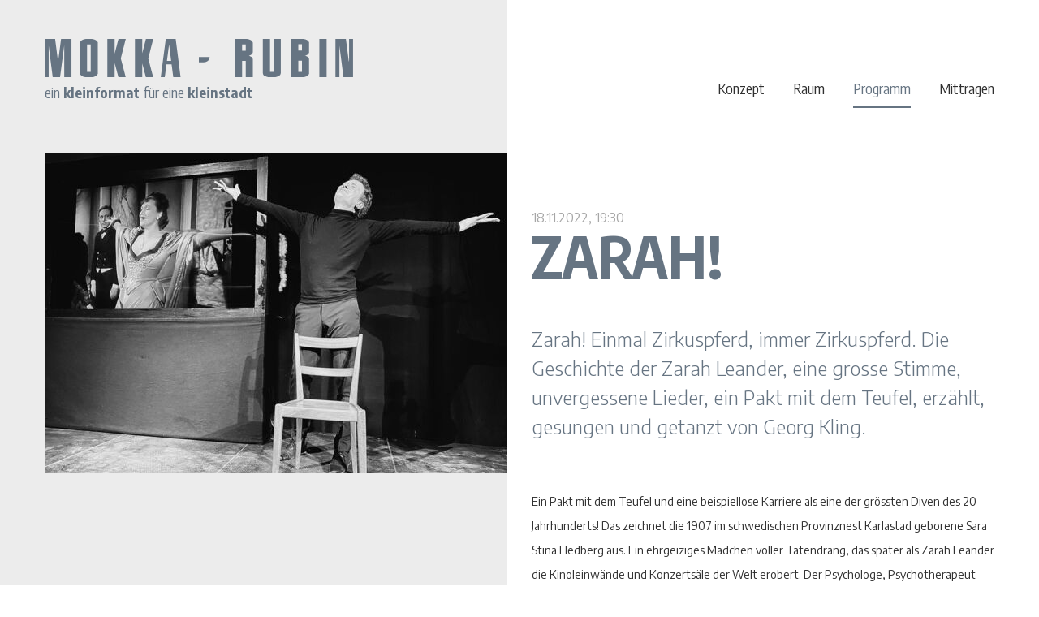

--- FILE ---
content_type: text/html; charset=UTF-8
request_url: https://www.mokka-rubin.ch/reader/zarah.html
body_size: 2978
content:
<!DOCTYPE html>
<html lang="de">
<head>
<meta charset="UTF-8">
<title>Zarah! - Raum für Ausstellungen und Anlässe in Olten</title>
<base href="https://www.mokka-rubin.ch/">
<meta name="robots" content="index,follow">
<meta name="description" content="Zarah! Einmal Zirkuspferd, immer Zirkuspferd. Die Geschichte der Zarah Leander, eine grosse Stimme, unvergessene Lieder, ein Pakt mit dem Teufel, erzählt, gesungen und getanzt von Georg Kling.">
<meta name="generator" content="Contao Open Source CMS">
<link rel="canonical" href="https://www.mokka-rubin.ch/reader/zarah.html">
<meta name="viewport" content="width=device-width,initial-scale=1.0">
<link rel="stylesheet" href="assets/colorbox/css/colorbox.min.css?v=83af8d5b"><link rel="stylesheet" href="assets/swipe/css/swipe.min.css?v=93eb43ec"><link rel="stylesheet" href="files/mr/add.css?v=3f06bd94"><link type="text/css" rel="stylesheet" href="layout/styles/app.css?v=1676916786">
<script src="assets/jquery/js/jquery.min.js?v=2e868dd8"></script><link rel="apple-touch-icon" sizes="180x180" href="/layout/favicon/apple-touch-icon.png">
<link rel="icon" type="image/png" sizes="32x32" href="/layout/favicon/favicon-32x32.png">
<link rel="icon" type="image/png" sizes="16x16" href="/layout/favicon/favicon-16x16.png">
<link rel="manifest" href="/layout/favicon/site.webmanifest">
<link rel="mask-icon" href="/layout/favicon/safari-pinned-tab.svg" color="#667482">
<meta name="msapplication-TileColor" content="#ececec">
<meta name="theme-color" content="#ececec">
</head>
<body id="top" class="page--full-width">
<div id="wrapper">
<header id="header">
<div class="inside">
<div class="header-container">
<div class="header-logo">
<a href="/">
<img src="layout/images/logo.svg" width="380" height="47" alt="Live Musik in Olten">
</a>
<div class="header-logo__tagline">ein <strong>kleinformat</strong> für eine <strong>kleinstadt</strong></div>
</div>
<div class="header-navigation">
<div class="mobile-menu-trigger">
<div class="hamburger"><i></i></div>
</div>
<!-- indexer::stop -->
<nav class="mod_navigation block">
<a href="reader/zarah.html#skipNavigation92" class="invisible">Navigation überspringen</a>
<ul class="level_1">
<li class="first"><a href="die-idee.html" title="Die Idee hinter Mokka-Rubin" class="first">Konzept</a></li>
<li><a href="der-raum.html" title="Mokka-Rubin - Raumangebot">Raum</a></li>
<li class="trail page--full-width"><a href="programm.html" title="Was läuft im Mokka-Rubin?" class="trail page--full-width">Programm</a></li>
<li class="last"><a href="mittragen.html" title="Mittragen" class="last">Mittragen</a></li>
</ul>
<span id="skipNavigation92" class="invisible"></span>
</nav>
<!-- indexer::continue -->
</div>
</div>            </div>
</header>
<div id="container">
<main id="main">
<div class="inside">
<div class="mod_article block" id="article-388">
<div class="mod_eventreader block">
<div class="event layout_full block bygone" itemscope itemtype="http://schema.org/Event">
<div>
<div class="event__image">
<figure class="image_container float_above">
<picture>
<source srcset="assets/images/2/Zarah-caee56e9.jpg" media="(max-width: 576px)" width="520" height="380">
<img src="assets/images/3/Zarah-1f670c63.jpg" width="570" height="395" alt="">
</picture>
</figure>
</div>
</div>
<div>
<p class="info">
<time datetime="2022-11-18T19:30:00+01:00"
itemprop="startDate">18.11.2022, 19:30</time>
</p>
<h1 itemprop="name">Zarah!</h1>
<div class="lead">
<p>Zarah! Einmal Zirkuspferd, immer Zirkuspferd. Die Geschichte der Zarah Leander, eine grosse Stimme, unvergessene Lieder, ein Pakt mit dem Teufel, erzählt, gesungen und getanzt von Georg Kling.</p>        </div>
<div class="ce_text block">
<p>Ein Pakt mit dem Teufel und eine beispiellose Karriere als eine der grössten Diven des 20 Jahrhunderts! Das zeichnet die 1907 im schwedischen Provinznest Karlastad geborene Sara Stina Hedberg aus. Ein ehrgeiziges Mädchen voller Tatendrang, das später als Zarah Leander die Kinoleinwände und Konzertsäle der Welt erobert. Der Psychologe, Psychotherapeut und Schauspieler Georg Kling erzählt in seiner Produktion «Zarah! Einmal Zirkuspferd immer Zirkuspferd» ihre unglaubliche Geschichte und lässt dank Fotografien, Filmausschnitten und Liedern das Publikum in das Leben und die Karriere des Weltstars eintauchen. Leanders dunkle Stimme und Hits wie «Yes Sir» oder «Nur nicht aus Liebe weinen» verzaubern uns bis heute. Das Ganze hat allerdings eine grausame Schattenseite. Leanders grenzenloser Ehrgeiz lässt sie zur skrupellosen Opportunistin werden. Hemmungslos lässt sie sich vom deutschen Naziregime vor den Propagandakarren spannen und opfert dafür auch Liebe und Familie. Zarah Leanders Lebensgeschichte hat durch die aktuelle Weltlage eine brisante Dimension erhalten, die man in Europa noch vor wenigen Wochen für nicht mehr möglich hielt.</p>
<p><a href="https://eventfrog.ch/de/p/theater-buehne/buehnenveranstaltung/zarah-einmal-zirkuspferd-immer-zirkuspferd-6967410682732911717.html" target="_blank" rel="noopener"><strong>Tickets bei eventfrog.ch</strong></a><br>30 CHF, ermässigt 20 CHF</p>
<p>Bei grosser Nachfrage Zusatzvorstellung am 25. November 2022</p>
</div>
</div>
</div>
<div class="column-md-right">
<div>
<!-- indexer::stop -->
<p class="back"><a href="javascript:history.go(-1)" title="Zurück"><span>Zurück</span></a></p>
<!-- indexer::continue -->
</div>
</div>
</div>
</div>
</div>
</main>
</div>
<footer id="footer">
<div class="inside">
<div class="footer-container">
<div class="footer-container__company">
<strong>Mokka - Rubin</strong>
<div class="row">
<div class="col-12 col-sm-4">
Ringstrasse 16<br>
4600 Olten<br>
</div>
<div class="col-12 col-sm-8">
<!--&#123;&#123;custom::Oeffnungszeiten&#125;&#125;-->
</div>
</div>
</div>
<div class="footer-container__btn">
<a href="kontakt.html" class="btn btn-lg btn-outline-primary btn-arrow-right">Lage und Kontakt</a>
</div>
</div>            </div>
</footer>
</div>
<script src="assets/jquery-ui/js/jquery-ui.min.js"></script>
<script>jQuery(function($){$(document).accordion({active:!1,heightStyle:'content',header:'.toggler',collapsible:!0,create:function(event,ui){ui.header.addClass('active');$('.toggler').attr('tabindex',0)},activate:function(event,ui){ui.newHeader.addClass('active');ui.oldHeader.removeClass('active');$('.toggler').attr('tabindex',0)}})})</script>
<script src="assets/colorbox/js/colorbox.min.js"></script>
<script>jQuery(function($){$('a[data-lightbox]').map(function(){$(this).colorbox({current:"Bild {current} von {total}",loop:!1,rel:$(this).attr('data-lightbox'),maxWidth:'95%',maxHeight:'95%'})})})</script>
<script src="assets/swipe/js/swipe.min.js?v=2.2.1"></script>
<script>(function(){var e=document.querySelectorAll('.content-slider, .slider-control'),c,i;for(i=0;i<e.length;i+=2){c=e[i].getAttribute('data-config').split(',');new Swipe(e[i],{'auto':parseInt(c[0]),'speed':parseInt(c[1]),'startSlide':parseInt(c[2]),'continuous':parseInt(c[3]),'menu':e[i+1]})}})()</script>
<script src="layout/scripts/app.js?v=1676916786"></script>
<script type="application/ld+json">
{
    "@context": "https:\/\/schema.org",
    "@graph": [
        {
            "@type": "WebPage"
        },
        {
            "@id": "#\/schema\/image\/b6fa3399-2ae5-11ed-99fe-002590b971b6",
            "@type": "ImageObject",
            "contentUrl": "\/assets\/images\/3\/Zarah-1f670c63.jpg"
        }
    ]
}
</script>
<script type="application/ld+json">
{
    "@context": "https:\/\/schema.contao.org",
    "@graph": [
        {
            "@type": "Page",
            "fePreview": false,
            "groups": [],
            "noSearch": false,
            "pageId": 95,
            "protected": false,
            "title": "Zarah!"
        }
    ]
}
</script></body>
</html>

--- FILE ---
content_type: text/css
request_url: https://www.mokka-rubin.ch/files/mr/add.css?v=3f06bd94
body_size: -36
content:
.spons .ce_image {
	margin:0 12px 12px 0;
}
.spons .image_container img {
	margin-bottom:12px !important;

}
.spons {
	display: flex;
	flex-wrap: wrap;
	justify-content: space-between;
	align-items: center;
}
.sponsheadline {
	width:100%;
}
.layout_full .info {
	font-size:16px !important;
}
.mkbild,.layout_full .location {
	display:none;
}


--- FILE ---
content_type: text/css
request_url: https://www.mokka-rubin.ch/layout/styles/app.css?v=1676916786
body_size: 18279
content:
@charset "UTF-8";@import url(https://fonts.googleapis.com/css?family=Encode+Sans+Condensed:400,700|Encode+Sans:300,400,700,900);*,::after,::before{box-sizing:border-box}html{font-family:sans-serif;line-height:1.15;-webkit-text-size-adjust:100%;-ms-text-size-adjust:100%;-ms-overflow-style:scrollbar;-webkit-tap-highlight-color:transparent}@-ms-viewport{width:device-width}article,aside,dialog,figcaption,figure,footer,header,hgroup,main,nav,section{display:block}body{margin:0;font-family:"Encode Sans",sans-serif;font-size:1rem;font-weight:400;line-height:2.14286;color:#303030;text-align:left;background-color:#fff}[tabindex="-1"]:focus{outline:0!important}h1,h2,h3,h4,h5,h6{margin-top:0;margin-bottom:.5rem}dl,ol,p,ul{margin-top:0;margin-bottom:1rem}abbr[data-original-title],abbr[title]{text-decoration:underline;text-decoration:underline dotted;cursor:help;border-bottom:0}address{margin-bottom:1rem;font-style:normal;line-height:inherit}ol ol,ol ul,ul ol,ul ul{margin-bottom:0}dt{font-weight:700}dd{margin-bottom:.5rem;margin-left:0}blockquote,figure{margin:0 0 1rem}dfn{font-style:italic}b,strong{font-weight:bolder}small{font-size:80%}sub,sup{position:relative;font-size:75%;line-height:0;vertical-align:baseline}sub{bottom:-.25em}sup{top:-.5em}a{color:#667482;text-decoration:none;background-color:transparent;-webkit-text-decoration-skip:objects}a:hover{color:#444e57;text-decoration:underline}a:not([href]):not([tabindex]),a:not([href]):not([tabindex]):focus,a:not([href]):not([tabindex]):hover{color:inherit;text-decoration:none}a:not([href]):not([tabindex]):focus{outline:0}code,kbd,pre,samp{font-family:monospace,monospace;font-size:1em}pre{margin-top:0;margin-bottom:1rem;overflow:auto;-ms-overflow-style:scrollbar}img{vertical-align:middle;border-style:none;max-width:100%;height:auto}svg:not(:root){overflow:hidden}table{border-collapse:collapse;width:100%}caption{padding-top:.75rem;padding-bottom:.75rem;color:#6c757d;text-align:left;caption-side:bottom}th{text-align:inherit}label{display:inline-block;margin-bottom:.5rem}button{border-radius:0}button:focus{outline:dotted 1px;outline:-webkit-focus-ring-color auto 5px}button,input,optgroup,select,textarea{margin:0;font-family:inherit;font-size:inherit;line-height:inherit}button,input{overflow:visible}button,select{text-transform:none}[type=reset],[type=submit],button,html [type=button]{-webkit-appearance:button}[type=button]::-moz-focus-inner,[type=reset]::-moz-focus-inner,[type=submit]::-moz-focus-inner,button::-moz-focus-inner{padding:0;border-style:none}input[type=checkbox],input[type=radio]{box-sizing:border-box;padding:0}input[type=date],input[type=datetime-local],input[type=month],input[type=time]{-webkit-appearance:listbox}textarea{overflow:auto;resize:vertical}fieldset{min-width:0;padding:0;margin:0;border:0}legend{display:block;width:100%;max-width:100%;padding:0;margin-bottom:.5rem;font-size:1.5rem;line-height:inherit;color:inherit;white-space:normal}progress{vertical-align:baseline}[type=number]::-webkit-inner-spin-button,[type=number]::-webkit-outer-spin-button{height:auto}[type=search]{outline-offset:-2px;-webkit-appearance:none}[type=search]::-webkit-search-cancel-button,[type=search]::-webkit-search-decoration{-webkit-appearance:none}::-webkit-file-upload-button{font:inherit;-webkit-appearance:button}output{display:inline-block}summary{display:list-item;cursor:pointer}template{display:none}[hidden]{display:none!important}.h1,.h2,.h3,.h4,.h5,.h6,h1,h2,h3,h4,h5,h6{margin-bottom:.5rem;font-family:"Encode Sans Condensed",sans-serif;font-weight:600;line-height:1.1;color:#667482}.h1,h1{font-size:5.14286rem}.h2,h2{font-size:2.14286rem}.h3,h3{font-size:1.75rem}.h4,h4{font-size:1.5rem}.h5,h5{font-size:1.25rem}.h6,h6{font-size:1rem}.lead{font-size:1.25rem;font-weight:300}.display-1{font-size:6rem;font-weight:300;line-height:1.1}.display-2{font-size:5.5rem;font-weight:300;line-height:1.1}.display-3{font-size:4.5rem;font-weight:300;line-height:1.1}.display-4{font-size:3.5rem;font-weight:300;line-height:1.1}hr{box-sizing:content-box;height:0;overflow:visible;margin-top:1rem;margin-bottom:1rem;border:0;border-top:1px solid rgba(0,0,0,.1)}.small,small{font-size:80%;font-weight:400}.mark,mark{padding:.2em;background-color:#fcf8e3}.list-inline,.list-unstyled{padding-left:0;list-style:none}.list-inline-item{display:inline-block}.list-inline-item:not(:last-child){margin-right:.5rem}.initialism{font-size:90%;text-transform:uppercase}.blockquote{margin-bottom:1rem;font-size:1.25rem}.blockquote-footer{display:block;font-size:80%;color:#6c757d}.blockquote-footer::before{content:"\2014 \00A0"}#wrapper,.container{width:100%;padding-right:15px;padding-left:15px;margin-right:auto;margin-left:auto}@media (min-width:576px){#wrapper,.container{max-width:540px}}@media (min-width:768px){#wrapper,.container{max-width:720px}}@media (min-width:992px){#wrapper,.container{max-width:960px}}@media (min-width:1200px){#wrapper,.container{max-width:1200px}}.container-fluid{width:100%;padding-right:15px;padding-left:15px;margin-right:auto;margin-left:auto}.row{display:-ms-flexbox;display:flex;-ms-flex-wrap:wrap;flex-wrap:wrap;margin-right:-15px;margin-left:-15px}.no-gutters{margin-right:0;margin-left:0}.no-gutters>.col,.no-gutters>[class*=col-]{padding-right:0;padding-left:0}.col,.col-1,.col-10,.col-11,.col-12,.col-2,.col-3,.col-4,.col-5,.col-6,.col-7,.col-8,.col-9,.col-auto,.col-lg,.col-lg-1,.col-lg-10,.col-lg-11,.col-lg-12,.col-lg-2,.col-lg-3,.col-lg-4,.col-lg-5,.col-lg-6,.col-lg-7,.col-lg-8,.col-lg-9,.col-lg-auto,.col-md,.col-md-1,.col-md-10,.col-md-11,.col-md-12,.col-md-2,.col-md-3,.col-md-4,.col-md-5,.col-md-6,.col-md-7,.col-md-8,.col-md-9,.col-md-auto,.col-sm,.col-sm-1,.col-sm-10,.col-sm-11,.col-sm-12,.col-sm-2,.col-sm-3,.col-sm-4,.col-sm-5,.col-sm-6,.col-sm-7,.col-sm-8,.col-sm-9,.col-sm-auto,.col-xl,.col-xl-1,.col-xl-10,.col-xl-11,.col-xl-12,.col-xl-2,.col-xl-3,.col-xl-4,.col-xl-5,.col-xl-6,.col-xl-7,.col-xl-8,.col-xl-9,.col-xl-auto{position:relative;width:100%;min-height:1px;padding-right:15px;padding-left:15px}.col{-ms-flex-preferred-size:0;flex-basis:0;-ms-flex-positive:1;flex-grow:1;max-width:100%}.col-auto{-ms-flex:0 0 auto;flex:0 0 auto;width:auto;max-width:none}.col-1{-ms-flex:0 0 8.33333%;flex:0 0 8.33333%;max-width:8.33333%}.col-2{-ms-flex:0 0 16.66667%;flex:0 0 16.66667%;max-width:16.66667%}.col-3{-ms-flex:0 0 25%;flex:0 0 25%;max-width:25%}.col-4{-ms-flex:0 0 33.33333%;flex:0 0 33.33333%;max-width:33.33333%}.col-5{-ms-flex:0 0 41.66667%;flex:0 0 41.66667%;max-width:41.66667%}.col-6{-ms-flex:0 0 50%;flex:0 0 50%;max-width:50%}.col-7{-ms-flex:0 0 58.33333%;flex:0 0 58.33333%;max-width:58.33333%}.col-8{-ms-flex:0 0 66.66667%;flex:0 0 66.66667%;max-width:66.66667%}.col-9{-ms-flex:0 0 75%;flex:0 0 75%;max-width:75%}.col-10{-ms-flex:0 0 83.33333%;flex:0 0 83.33333%;max-width:83.33333%}.col-11{-ms-flex:0 0 91.66667%;flex:0 0 91.66667%;max-width:91.66667%}.col-12{-ms-flex:0 0 100%;flex:0 0 100%;max-width:100%}.order-first{-ms-flex-order:-1;order:-1}.order-last{-ms-flex-order:13;order:13}.order-0{-ms-flex-order:0;order:0}.order-1{-ms-flex-order:1;order:1}.order-2{-ms-flex-order:2;order:2}.order-3{-ms-flex-order:3;order:3}.order-4{-ms-flex-order:4;order:4}.order-5{-ms-flex-order:5;order:5}.order-6{-ms-flex-order:6;order:6}.order-7{-ms-flex-order:7;order:7}.order-8{-ms-flex-order:8;order:8}.order-9{-ms-flex-order:9;order:9}.order-10{-ms-flex-order:10;order:10}.order-11{-ms-flex-order:11;order:11}.order-12{-ms-flex-order:12;order:12}.offset-1{margin-left:8.33333%}.offset-2{margin-left:16.66667%}.offset-3{margin-left:25%}.offset-4{margin-left:33.33333%}.offset-5{margin-left:41.66667%}.offset-6{margin-left:50%}.offset-7{margin-left:58.33333%}.offset-8{margin-left:66.66667%}.offset-9{margin-left:75%}.offset-10{margin-left:83.33333%}.offset-11{margin-left:91.66667%}@media (min-width:576px){.col-sm{-ms-flex-preferred-size:0;flex-basis:0;-ms-flex-positive:1;flex-grow:1;max-width:100%}.col-sm-auto{-ms-flex:0 0 auto;flex:0 0 auto;width:auto;max-width:none}.col-sm-1{-ms-flex:0 0 8.33333%;flex:0 0 8.33333%;max-width:8.33333%}.col-sm-2{-ms-flex:0 0 16.66667%;flex:0 0 16.66667%;max-width:16.66667%}.col-sm-3{-ms-flex:0 0 25%;flex:0 0 25%;max-width:25%}.col-sm-4{-ms-flex:0 0 33.33333%;flex:0 0 33.33333%;max-width:33.33333%}.col-sm-5{-ms-flex:0 0 41.66667%;flex:0 0 41.66667%;max-width:41.66667%}.col-sm-6{-ms-flex:0 0 50%;flex:0 0 50%;max-width:50%}.col-sm-7{-ms-flex:0 0 58.33333%;flex:0 0 58.33333%;max-width:58.33333%}.col-sm-8{-ms-flex:0 0 66.66667%;flex:0 0 66.66667%;max-width:66.66667%}.col-sm-9{-ms-flex:0 0 75%;flex:0 0 75%;max-width:75%}.col-sm-10{-ms-flex:0 0 83.33333%;flex:0 0 83.33333%;max-width:83.33333%}.col-sm-11{-ms-flex:0 0 91.66667%;flex:0 0 91.66667%;max-width:91.66667%}.col-sm-12{-ms-flex:0 0 100%;flex:0 0 100%;max-width:100%}.order-sm-first{-ms-flex-order:-1;order:-1}.order-sm-last{-ms-flex-order:13;order:13}.order-sm-0{-ms-flex-order:0;order:0}.order-sm-1{-ms-flex-order:1;order:1}.order-sm-2{-ms-flex-order:2;order:2}.order-sm-3{-ms-flex-order:3;order:3}.order-sm-4{-ms-flex-order:4;order:4}.order-sm-5{-ms-flex-order:5;order:5}.order-sm-6{-ms-flex-order:6;order:6}.order-sm-7{-ms-flex-order:7;order:7}.order-sm-8{-ms-flex-order:8;order:8}.order-sm-9{-ms-flex-order:9;order:9}.order-sm-10{-ms-flex-order:10;order:10}.order-sm-11{-ms-flex-order:11;order:11}.order-sm-12{-ms-flex-order:12;order:12}.offset-sm-0{margin-left:0}.offset-sm-1{margin-left:8.33333%}.offset-sm-2{margin-left:16.66667%}.offset-sm-3{margin-left:25%}.offset-sm-4{margin-left:33.33333%}.offset-sm-5{margin-left:41.66667%}.offset-sm-6{margin-left:50%}.offset-sm-7{margin-left:58.33333%}.offset-sm-8{margin-left:66.66667%}.offset-sm-9{margin-left:75%}.offset-sm-10{margin-left:83.33333%}.offset-sm-11{margin-left:91.66667%}}@media (min-width:768px){.col-md{-ms-flex-preferred-size:0;flex-basis:0;-ms-flex-positive:1;flex-grow:1;max-width:100%}.col-md-auto{-ms-flex:0 0 auto;flex:0 0 auto;width:auto;max-width:none}.col-md-1{-ms-flex:0 0 8.33333%;flex:0 0 8.33333%;max-width:8.33333%}.col-md-2{-ms-flex:0 0 16.66667%;flex:0 0 16.66667%;max-width:16.66667%}.col-md-3{-ms-flex:0 0 25%;flex:0 0 25%;max-width:25%}.col-md-4{-ms-flex:0 0 33.33333%;flex:0 0 33.33333%;max-width:33.33333%}.col-md-5{-ms-flex:0 0 41.66667%;flex:0 0 41.66667%;max-width:41.66667%}.col-md-6{-ms-flex:0 0 50%;flex:0 0 50%;max-width:50%}.col-md-7{-ms-flex:0 0 58.33333%;flex:0 0 58.33333%;max-width:58.33333%}.col-md-8{-ms-flex:0 0 66.66667%;flex:0 0 66.66667%;max-width:66.66667%}.col-md-9{-ms-flex:0 0 75%;flex:0 0 75%;max-width:75%}.col-md-10{-ms-flex:0 0 83.33333%;flex:0 0 83.33333%;max-width:83.33333%}.col-md-11{-ms-flex:0 0 91.66667%;flex:0 0 91.66667%;max-width:91.66667%}.col-md-12{-ms-flex:0 0 100%;flex:0 0 100%;max-width:100%}.order-md-first{-ms-flex-order:-1;order:-1}.order-md-last{-ms-flex-order:13;order:13}.order-md-0{-ms-flex-order:0;order:0}.order-md-1{-ms-flex-order:1;order:1}.order-md-2{-ms-flex-order:2;order:2}.order-md-3{-ms-flex-order:3;order:3}.order-md-4{-ms-flex-order:4;order:4}.order-md-5{-ms-flex-order:5;order:5}.order-md-6{-ms-flex-order:6;order:6}.order-md-7{-ms-flex-order:7;order:7}.order-md-8{-ms-flex-order:8;order:8}.order-md-9{-ms-flex-order:9;order:9}.order-md-10{-ms-flex-order:10;order:10}.order-md-11{-ms-flex-order:11;order:11}.order-md-12{-ms-flex-order:12;order:12}.offset-md-0{margin-left:0}.offset-md-1{margin-left:8.33333%}.offset-md-2{margin-left:16.66667%}.offset-md-3{margin-left:25%}.offset-md-4{margin-left:33.33333%}.offset-md-5{margin-left:41.66667%}.offset-md-6{margin-left:50%}.offset-md-7{margin-left:58.33333%}.offset-md-8{margin-left:66.66667%}.offset-md-9{margin-left:75%}.offset-md-10{margin-left:83.33333%}.offset-md-11{margin-left:91.66667%}}@media (min-width:992px){.col-lg{-ms-flex-preferred-size:0;flex-basis:0;-ms-flex-positive:1;flex-grow:1;max-width:100%}.col-lg-auto{-ms-flex:0 0 auto;flex:0 0 auto;width:auto;max-width:none}.col-lg-1{-ms-flex:0 0 8.33333%;flex:0 0 8.33333%;max-width:8.33333%}.col-lg-2{-ms-flex:0 0 16.66667%;flex:0 0 16.66667%;max-width:16.66667%}.col-lg-3{-ms-flex:0 0 25%;flex:0 0 25%;max-width:25%}.col-lg-4{-ms-flex:0 0 33.33333%;flex:0 0 33.33333%;max-width:33.33333%}.col-lg-5{-ms-flex:0 0 41.66667%;flex:0 0 41.66667%;max-width:41.66667%}.col-lg-6{-ms-flex:0 0 50%;flex:0 0 50%;max-width:50%}.col-lg-7{-ms-flex:0 0 58.33333%;flex:0 0 58.33333%;max-width:58.33333%}.col-lg-8{-ms-flex:0 0 66.66667%;flex:0 0 66.66667%;max-width:66.66667%}.col-lg-9{-ms-flex:0 0 75%;flex:0 0 75%;max-width:75%}.col-lg-10{-ms-flex:0 0 83.33333%;flex:0 0 83.33333%;max-width:83.33333%}.col-lg-11{-ms-flex:0 0 91.66667%;flex:0 0 91.66667%;max-width:91.66667%}.col-lg-12{-ms-flex:0 0 100%;flex:0 0 100%;max-width:100%}.order-lg-first{-ms-flex-order:-1;order:-1}.order-lg-last{-ms-flex-order:13;order:13}.order-lg-0{-ms-flex-order:0;order:0}.order-lg-1{-ms-flex-order:1;order:1}.order-lg-2{-ms-flex-order:2;order:2}.order-lg-3{-ms-flex-order:3;order:3}.order-lg-4{-ms-flex-order:4;order:4}.order-lg-5{-ms-flex-order:5;order:5}.order-lg-6{-ms-flex-order:6;order:6}.order-lg-7{-ms-flex-order:7;order:7}.order-lg-8{-ms-flex-order:8;order:8}.order-lg-9{-ms-flex-order:9;order:9}.order-lg-10{-ms-flex-order:10;order:10}.order-lg-11{-ms-flex-order:11;order:11}.order-lg-12{-ms-flex-order:12;order:12}.offset-lg-0{margin-left:0}.offset-lg-1{margin-left:8.33333%}.offset-lg-2{margin-left:16.66667%}.offset-lg-3{margin-left:25%}.offset-lg-4{margin-left:33.33333%}.offset-lg-5{margin-left:41.66667%}.offset-lg-6{margin-left:50%}.offset-lg-7{margin-left:58.33333%}.offset-lg-8{margin-left:66.66667%}.offset-lg-9{margin-left:75%}.offset-lg-10{margin-left:83.33333%}.offset-lg-11{margin-left:91.66667%}}.align-baseline{vertical-align:baseline!important}.align-top{vertical-align:top!important}.align-middle{vertical-align:middle!important}.align-bottom{vertical-align:bottom!important}.align-text-bottom{vertical-align:text-bottom!important}.align-text-top{vertical-align:text-top!important}.bg-primary{background-color:#667482!important}a.bg-primary:focus,a.bg-primary:hover,button.bg-primary:focus,button.bg-primary:hover{background-color:#505b65!important}.bg-secondary{background-color:#a6a6a6!important}a.bg-secondary:focus,a.bg-secondary:hover,button.bg-secondary:focus,button.bg-secondary:hover{background-color:#8d8d8d!important}.bg-success{background-color:#28a745!important}a.bg-success:focus,a.bg-success:hover,button.bg-success:focus,button.bg-success:hover{background-color:#1e7e34!important}.bg-info{background-color:#17a2b8!important}a.bg-info:focus,a.bg-info:hover,button.bg-info:focus,button.bg-info:hover{background-color:#117a8b!important}.bg-warning{background-color:#ffc107!important}a.bg-warning:focus,a.bg-warning:hover,button.bg-warning:focus,button.bg-warning:hover{background-color:#d39e00!important}.bg-danger{background-color:#dc3545!important}a.bg-danger:focus,a.bg-danger:hover,button.bg-danger:focus,button.bg-danger:hover{background-color:#bd2130!important}.bg-light{background-color:#f8f9fa!important}a.bg-light:focus,a.bg-light:hover,button.bg-light:focus,button.bg-light:hover{background-color:#dae0e5!important}.bg-dark{background-color:#343a40!important}a.bg-dark:focus,a.bg-dark:hover,button.bg-dark:focus,button.bg-dark:hover{background-color:#1d2124!important}.bg-white{background-color:#fff!important}.bg-transparent{background-color:transparent!important}.border{border:1px solid #ececec!important}.border-top{border-top:1px solid #ececec!important}.border-right{border-right:1px solid #ececec!important}.border-bottom{border-bottom:1px solid #ececec!important}.border-left{border-left:1px solid #ececec!important}.border-0{border:0!important}.border-top-0{border-top:0!important}.border-right-0{border-right:0!important}.border-bottom-0{border-bottom:0!important}.border-left-0{border-left:0!important}.border-primary{border-color:#667482!important}.border-secondary{border-color:#a6a6a6!important}.border-success{border-color:#28a745!important}.border-info{border-color:#17a2b8!important}.border-warning{border-color:#ffc107!important}.border-danger{border-color:#dc3545!important}.border-light{border-color:#f8f9fa!important}.border-dark{border-color:#343a40!important}.border-white{border-color:#fff!important}.rounded{border-radius:.25rem!important}.rounded-top{border-top-left-radius:.25rem!important;border-top-right-radius:.25rem!important}.rounded-right{border-top-right-radius:.25rem!important;border-bottom-right-radius:.25rem!important}.rounded-bottom{border-bottom-right-radius:.25rem!important;border-bottom-left-radius:.25rem!important}.rounded-left{border-top-left-radius:.25rem!important;border-bottom-left-radius:.25rem!important}.rounded-circle{border-radius:50%!important}.rounded-0{border-radius:0!important}.clearfix::after{display:block;clear:both;content:""}.d-none{display:none!important}.d-inline{display:inline!important}.d-inline-block{display:inline-block!important}.d-block{display:block!important}.d-table{display:table!important}.d-table-row{display:table-row!important}.d-table-cell{display:table-cell!important}.d-flex{display:-ms-flexbox!important;display:flex!important}.d-inline-flex{display:-ms-inline-flexbox!important;display:inline-flex!important}@media (min-width:576px){.d-sm-none{display:none!important}.d-sm-inline{display:inline!important}.d-sm-inline-block{display:inline-block!important}.d-sm-block{display:block!important}.d-sm-table{display:table!important}.d-sm-table-row{display:table-row!important}.d-sm-table-cell{display:table-cell!important}.d-sm-flex{display:-ms-flexbox!important;display:flex!important}.d-sm-inline-flex{display:-ms-inline-flexbox!important;display:inline-flex!important}}@media (min-width:768px){.d-md-none{display:none!important}.d-md-inline{display:inline!important}.d-md-inline-block{display:inline-block!important}.d-md-block{display:block!important}.d-md-table{display:table!important}.d-md-table-row{display:table-row!important}.d-md-table-cell{display:table-cell!important}.d-md-flex{display:-ms-flexbox!important;display:flex!important}.d-md-inline-flex{display:-ms-inline-flexbox!important;display:inline-flex!important}}@media (min-width:992px){.d-lg-none{display:none!important}.d-lg-inline{display:inline!important}.d-lg-inline-block{display:inline-block!important}.d-lg-block{display:block!important}.d-lg-table{display:table!important}.d-lg-table-row{display:table-row!important}.d-lg-table-cell{display:table-cell!important}.d-lg-flex{display:-ms-flexbox!important;display:flex!important}.d-lg-inline-flex{display:-ms-inline-flexbox!important;display:inline-flex!important}}@media (min-width:1200px){.col-xl{-ms-flex-preferred-size:0;flex-basis:0;-ms-flex-positive:1;flex-grow:1;max-width:100%}.col-xl-auto{-ms-flex:0 0 auto;flex:0 0 auto;width:auto;max-width:none}.col-xl-1{-ms-flex:0 0 8.33333%;flex:0 0 8.33333%;max-width:8.33333%}.col-xl-2{-ms-flex:0 0 16.66667%;flex:0 0 16.66667%;max-width:16.66667%}.col-xl-3{-ms-flex:0 0 25%;flex:0 0 25%;max-width:25%}.col-xl-4{-ms-flex:0 0 33.33333%;flex:0 0 33.33333%;max-width:33.33333%}.col-xl-5{-ms-flex:0 0 41.66667%;flex:0 0 41.66667%;max-width:41.66667%}.col-xl-6{-ms-flex:0 0 50%;flex:0 0 50%;max-width:50%}.col-xl-7{-ms-flex:0 0 58.33333%;flex:0 0 58.33333%;max-width:58.33333%}.col-xl-8{-ms-flex:0 0 66.66667%;flex:0 0 66.66667%;max-width:66.66667%}.col-xl-9{-ms-flex:0 0 75%;flex:0 0 75%;max-width:75%}.col-xl-10{-ms-flex:0 0 83.33333%;flex:0 0 83.33333%;max-width:83.33333%}.col-xl-11{-ms-flex:0 0 91.66667%;flex:0 0 91.66667%;max-width:91.66667%}.col-xl-12{-ms-flex:0 0 100%;flex:0 0 100%;max-width:100%}.order-xl-first{-ms-flex-order:-1;order:-1}.order-xl-last{-ms-flex-order:13;order:13}.order-xl-0{-ms-flex-order:0;order:0}.order-xl-1{-ms-flex-order:1;order:1}.order-xl-2{-ms-flex-order:2;order:2}.order-xl-3{-ms-flex-order:3;order:3}.order-xl-4{-ms-flex-order:4;order:4}.order-xl-5{-ms-flex-order:5;order:5}.order-xl-6{-ms-flex-order:6;order:6}.order-xl-7{-ms-flex-order:7;order:7}.order-xl-8{-ms-flex-order:8;order:8}.order-xl-9{-ms-flex-order:9;order:9}.order-xl-10{-ms-flex-order:10;order:10}.order-xl-11{-ms-flex-order:11;order:11}.order-xl-12{-ms-flex-order:12;order:12}.offset-xl-0{margin-left:0}.offset-xl-1{margin-left:8.33333%}.offset-xl-2{margin-left:16.66667%}.offset-xl-3{margin-left:25%}.offset-xl-4{margin-left:33.33333%}.offset-xl-5{margin-left:41.66667%}.offset-xl-6{margin-left:50%}.offset-xl-7{margin-left:58.33333%}.offset-xl-8{margin-left:66.66667%}.offset-xl-9{margin-left:75%}.offset-xl-10{margin-left:83.33333%}.offset-xl-11{margin-left:91.66667%}.d-xl-none{display:none!important}.d-xl-inline{display:inline!important}.d-xl-inline-block{display:inline-block!important}.d-xl-block{display:block!important}.d-xl-table{display:table!important}.d-xl-table-row{display:table-row!important}.d-xl-table-cell{display:table-cell!important}.d-xl-flex{display:-ms-flexbox!important;display:flex!important}.d-xl-inline-flex{display:-ms-inline-flexbox!important;display:inline-flex!important}}@media print{.d-print-none{display:none!important}.d-print-inline{display:inline!important}.d-print-inline-block{display:inline-block!important}.d-print-block{display:block!important}.d-print-table{display:table!important}.d-print-table-row{display:table-row!important}.d-print-table-cell{display:table-cell!important}.d-print-flex{display:-ms-flexbox!important;display:flex!important}.d-print-inline-flex{display:-ms-inline-flexbox!important;display:inline-flex!important}}.embed-responsive{position:relative;display:block;width:100%;padding:0;overflow:hidden}.embed-responsive::before{display:block;content:""}.embed-responsive .embed-responsive-item,.embed-responsive embed,.embed-responsive iframe,.embed-responsive object,.embed-responsive video{position:absolute;top:0;bottom:0;left:0;width:100%;height:100%;border:0}.embed-responsive-21by9::before{padding-top:42.85714%}.embed-responsive-16by9::before{padding-top:56.25%}.embed-responsive-4by3::before{padding-top:75%}.embed-responsive-1by1::before{padding-top:100%}.flex-row{-ms-flex-direction:row!important;flex-direction:row!important}.flex-column{-ms-flex-direction:column!important;flex-direction:column!important}.flex-row-reverse{-ms-flex-direction:row-reverse!important;flex-direction:row-reverse!important}.flex-column-reverse{-ms-flex-direction:column-reverse!important;flex-direction:column-reverse!important}.flex-wrap{-ms-flex-wrap:wrap!important;flex-wrap:wrap!important}.flex-nowrap{-ms-flex-wrap:nowrap!important;flex-wrap:nowrap!important}.flex-wrap-reverse{-ms-flex-wrap:wrap-reverse!important;flex-wrap:wrap-reverse!important}.justify-content-start{-ms-flex-pack:start!important;justify-content:flex-start!important}.justify-content-end{-ms-flex-pack:end!important;justify-content:flex-end!important}.justify-content-center{-ms-flex-pack:center!important;justify-content:center!important}.justify-content-between{-ms-flex-pack:justify!important;justify-content:space-between!important}.justify-content-around{-ms-flex-pack:distribute!important;justify-content:space-around!important}.align-items-start{-ms-flex-align:start!important;align-items:flex-start!important}.align-items-end{-ms-flex-align:end!important;align-items:flex-end!important}.align-items-center{-ms-flex-align:center!important;align-items:center!important}.align-items-baseline{-ms-flex-align:baseline!important;align-items:baseline!important}.align-items-stretch{-ms-flex-align:stretch!important;align-items:stretch!important}.align-content-start{-ms-flex-line-pack:start!important;align-content:flex-start!important}.align-content-end{-ms-flex-line-pack:end!important;align-content:flex-end!important}.align-content-center{-ms-flex-line-pack:center!important;align-content:center!important}.align-content-between{-ms-flex-line-pack:justify!important;align-content:space-between!important}.align-content-around{-ms-flex-line-pack:distribute!important;align-content:space-around!important}.align-content-stretch{-ms-flex-line-pack:stretch!important;align-content:stretch!important}.align-self-auto{-ms-flex-item-align:auto!important;-ms-grid-row-align:auto!important;align-self:auto!important}.align-self-start{-ms-flex-item-align:start!important;align-self:flex-start!important}.align-self-end{-ms-flex-item-align:end!important;align-self:flex-end!important}.align-self-center{-ms-flex-item-align:center!important;-ms-grid-row-align:center!important;align-self:center!important}.align-self-baseline{-ms-flex-item-align:baseline!important;align-self:baseline!important}.align-self-stretch{-ms-flex-item-align:stretch!important;-ms-grid-row-align:stretch!important;align-self:stretch!important}@media (min-width:576px){.flex-sm-row{-ms-flex-direction:row!important;flex-direction:row!important}.flex-sm-column{-ms-flex-direction:column!important;flex-direction:column!important}.flex-sm-row-reverse{-ms-flex-direction:row-reverse!important;flex-direction:row-reverse!important}.flex-sm-column-reverse{-ms-flex-direction:column-reverse!important;flex-direction:column-reverse!important}.flex-sm-wrap{-ms-flex-wrap:wrap!important;flex-wrap:wrap!important}.flex-sm-nowrap{-ms-flex-wrap:nowrap!important;flex-wrap:nowrap!important}.flex-sm-wrap-reverse{-ms-flex-wrap:wrap-reverse!important;flex-wrap:wrap-reverse!important}.justify-content-sm-start{-ms-flex-pack:start!important;justify-content:flex-start!important}.justify-content-sm-end{-ms-flex-pack:end!important;justify-content:flex-end!important}.justify-content-sm-center{-ms-flex-pack:center!important;justify-content:center!important}.justify-content-sm-between{-ms-flex-pack:justify!important;justify-content:space-between!important}.justify-content-sm-around{-ms-flex-pack:distribute!important;justify-content:space-around!important}.align-items-sm-start{-ms-flex-align:start!important;align-items:flex-start!important}.align-items-sm-end{-ms-flex-align:end!important;align-items:flex-end!important}.align-items-sm-center{-ms-flex-align:center!important;align-items:center!important}.align-items-sm-baseline{-ms-flex-align:baseline!important;align-items:baseline!important}.align-items-sm-stretch{-ms-flex-align:stretch!important;align-items:stretch!important}.align-content-sm-start{-ms-flex-line-pack:start!important;align-content:flex-start!important}.align-content-sm-end{-ms-flex-line-pack:end!important;align-content:flex-end!important}.align-content-sm-center{-ms-flex-line-pack:center!important;align-content:center!important}.align-content-sm-between{-ms-flex-line-pack:justify!important;align-content:space-between!important}.align-content-sm-around{-ms-flex-line-pack:distribute!important;align-content:space-around!important}.align-content-sm-stretch{-ms-flex-line-pack:stretch!important;align-content:stretch!important}.align-self-sm-auto{-ms-flex-item-align:auto!important;-ms-grid-row-align:auto!important;align-self:auto!important}.align-self-sm-start{-ms-flex-item-align:start!important;align-self:flex-start!important}.align-self-sm-end{-ms-flex-item-align:end!important;align-self:flex-end!important}.align-self-sm-center{-ms-flex-item-align:center!important;-ms-grid-row-align:center!important;align-self:center!important}.align-self-sm-baseline{-ms-flex-item-align:baseline!important;align-self:baseline!important}.align-self-sm-stretch{-ms-flex-item-align:stretch!important;-ms-grid-row-align:stretch!important;align-self:stretch!important}}@media (min-width:768px){.flex-md-row{-ms-flex-direction:row!important;flex-direction:row!important}.flex-md-column{-ms-flex-direction:column!important;flex-direction:column!important}.flex-md-row-reverse{-ms-flex-direction:row-reverse!important;flex-direction:row-reverse!important}.flex-md-column-reverse{-ms-flex-direction:column-reverse!important;flex-direction:column-reverse!important}.flex-md-wrap{-ms-flex-wrap:wrap!important;flex-wrap:wrap!important}.flex-md-nowrap{-ms-flex-wrap:nowrap!important;flex-wrap:nowrap!important}.flex-md-wrap-reverse{-ms-flex-wrap:wrap-reverse!important;flex-wrap:wrap-reverse!important}.justify-content-md-start{-ms-flex-pack:start!important;justify-content:flex-start!important}.justify-content-md-end{-ms-flex-pack:end!important;justify-content:flex-end!important}.justify-content-md-center{-ms-flex-pack:center!important;justify-content:center!important}.justify-content-md-between{-ms-flex-pack:justify!important;justify-content:space-between!important}.justify-content-md-around{-ms-flex-pack:distribute!important;justify-content:space-around!important}.align-items-md-start{-ms-flex-align:start!important;align-items:flex-start!important}.align-items-md-end{-ms-flex-align:end!important;align-items:flex-end!important}.align-items-md-center{-ms-flex-align:center!important;align-items:center!important}.align-items-md-baseline{-ms-flex-align:baseline!important;align-items:baseline!important}.align-items-md-stretch{-ms-flex-align:stretch!important;align-items:stretch!important}.align-content-md-start{-ms-flex-line-pack:start!important;align-content:flex-start!important}.align-content-md-end{-ms-flex-line-pack:end!important;align-content:flex-end!important}.align-content-md-center{-ms-flex-line-pack:center!important;align-content:center!important}.align-content-md-between{-ms-flex-line-pack:justify!important;align-content:space-between!important}.align-content-md-around{-ms-flex-line-pack:distribute!important;align-content:space-around!important}.align-content-md-stretch{-ms-flex-line-pack:stretch!important;align-content:stretch!important}.align-self-md-auto{-ms-flex-item-align:auto!important;-ms-grid-row-align:auto!important;align-self:auto!important}.align-self-md-start{-ms-flex-item-align:start!important;align-self:flex-start!important}.align-self-md-end{-ms-flex-item-align:end!important;align-self:flex-end!important}.align-self-md-center{-ms-flex-item-align:center!important;-ms-grid-row-align:center!important;align-self:center!important}.align-self-md-baseline{-ms-flex-item-align:baseline!important;align-self:baseline!important}.align-self-md-stretch{-ms-flex-item-align:stretch!important;-ms-grid-row-align:stretch!important;align-self:stretch!important}}@media (min-width:992px){.flex-lg-row{-ms-flex-direction:row!important;flex-direction:row!important}.flex-lg-column{-ms-flex-direction:column!important;flex-direction:column!important}.flex-lg-row-reverse{-ms-flex-direction:row-reverse!important;flex-direction:row-reverse!important}.flex-lg-column-reverse{-ms-flex-direction:column-reverse!important;flex-direction:column-reverse!important}.flex-lg-wrap{-ms-flex-wrap:wrap!important;flex-wrap:wrap!important}.flex-lg-nowrap{-ms-flex-wrap:nowrap!important;flex-wrap:nowrap!important}.flex-lg-wrap-reverse{-ms-flex-wrap:wrap-reverse!important;flex-wrap:wrap-reverse!important}.justify-content-lg-start{-ms-flex-pack:start!important;justify-content:flex-start!important}.justify-content-lg-end{-ms-flex-pack:end!important;justify-content:flex-end!important}.justify-content-lg-center{-ms-flex-pack:center!important;justify-content:center!important}.justify-content-lg-between{-ms-flex-pack:justify!important;justify-content:space-between!important}.justify-content-lg-around{-ms-flex-pack:distribute!important;justify-content:space-around!important}.align-items-lg-start{-ms-flex-align:start!important;align-items:flex-start!important}.align-items-lg-end{-ms-flex-align:end!important;align-items:flex-end!important}.align-items-lg-center{-ms-flex-align:center!important;align-items:center!important}.align-items-lg-baseline{-ms-flex-align:baseline!important;align-items:baseline!important}.align-items-lg-stretch{-ms-flex-align:stretch!important;align-items:stretch!important}.align-content-lg-start{-ms-flex-line-pack:start!important;align-content:flex-start!important}.align-content-lg-end{-ms-flex-line-pack:end!important;align-content:flex-end!important}.align-content-lg-center{-ms-flex-line-pack:center!important;align-content:center!important}.align-content-lg-between{-ms-flex-line-pack:justify!important;align-content:space-between!important}.align-content-lg-around{-ms-flex-line-pack:distribute!important;align-content:space-around!important}.align-content-lg-stretch{-ms-flex-line-pack:stretch!important;align-content:stretch!important}.align-self-lg-auto{-ms-flex-item-align:auto!important;-ms-grid-row-align:auto!important;align-self:auto!important}.align-self-lg-start{-ms-flex-item-align:start!important;align-self:flex-start!important}.align-self-lg-end{-ms-flex-item-align:end!important;align-self:flex-end!important}.align-self-lg-center{-ms-flex-item-align:center!important;-ms-grid-row-align:center!important;align-self:center!important}.align-self-lg-baseline{-ms-flex-item-align:baseline!important;align-self:baseline!important}.align-self-lg-stretch{-ms-flex-item-align:stretch!important;-ms-grid-row-align:stretch!important;align-self:stretch!important}}.float-left{float:left!important}.float-right{float:right!important}.float-none{float:none!important}@media (min-width:576px){.float-sm-left{float:left!important}.float-sm-right{float:right!important}.float-sm-none{float:none!important}}@media (min-width:768px){.float-md-left{float:left!important}.float-md-right{float:right!important}.float-md-none{float:none!important}}@media (min-width:992px){.float-lg-left{float:left!important}.float-lg-right{float:right!important}.float-lg-none{float:none!important}}.position-static{position:static!important}.position-relative{position:relative!important}.position-absolute{position:absolute!important}.position-fixed{position:fixed!important}.position-sticky{position:-webkit-sticky!important;position:sticky!important}.fixed-top{position:fixed;top:0;right:0;left:0;z-index:1030}.fixed-bottom{position:fixed;right:0;bottom:0;left:0;z-index:1030}@supports ((position:-webkit-sticky) or (position:sticky)){.sticky-top{position:-webkit-sticky;position:sticky;top:0;z-index:1020}}.sr-only{position:absolute;width:1px;height:1px;padding:0;overflow:hidden;clip:rect(0,0,0,0);white-space:nowrap;-webkit-clip-path:inset(50%);clip-path:inset(50%);border:0}.sr-only-focusable:active,.sr-only-focusable:focus{position:static;width:auto;height:auto;overflow:visible;clip:auto;white-space:normal;-webkit-clip-path:none;clip-path:none}.w-25{width:25%!important}.w-50{width:50%!important}.w-75{width:75%!important}.w-100{width:100%!important}.h-25{height:25%!important}.h-50{height:50%!important}.h-75{height:75%!important}.h-100{height:100%!important}.mw-100{max-width:100%!important}.mh-100{max-height:100%!important}.m-0{margin:0!important}.mt-0,.my-0{margin-top:0!important}.mr-0,.mx-0{margin-right:0!important}.mb-0,.my-0{margin-bottom:0!important}.ml-0,.mx-0{margin-left:0!important}.m-1{margin:.25rem!important}.mt-1,.my-1{margin-top:.25rem!important}.mr-1,.mx-1{margin-right:.25rem!important}.mb-1,.my-1{margin-bottom:.25rem!important}.ml-1,.mx-1{margin-left:.25rem!important}.m-2{margin:.5rem!important}.mt-2,.my-2{margin-top:.5rem!important}.mr-2,.mx-2{margin-right:.5rem!important}.mb-2,.my-2{margin-bottom:.5rem!important}.ml-2,.mx-2{margin-left:.5rem!important}.m-3{margin:1rem!important}.mt-3,.my-3{margin-top:1rem!important}.mr-3,.mx-3{margin-right:1rem!important}.mb-3,.my-3{margin-bottom:1rem!important}.ml-3,.mx-3{margin-left:1rem!important}.m-4{margin:1.5rem!important}.mt-4,.my-4{margin-top:1.5rem!important}.mr-4,.mx-4{margin-right:1.5rem!important}.mb-4,.my-4{margin-bottom:1.5rem!important}.ml-4,.mx-4{margin-left:1.5rem!important}.m-5{margin:3rem!important}.mt-5,.my-5{margin-top:3rem!important}.mr-5,.mx-5{margin-right:3rem!important}.mb-5,.my-5{margin-bottom:3rem!important}.ml-5,.mx-5{margin-left:3rem!important}.p-0{padding:0!important}.pt-0,.py-0{padding-top:0!important}.pr-0,.px-0{padding-right:0!important}.pb-0,.py-0{padding-bottom:0!important}.pl-0,.px-0{padding-left:0!important}.p-1{padding:.25rem!important}.pt-1,.py-1{padding-top:.25rem!important}.pr-1,.px-1{padding-right:.25rem!important}.pb-1,.py-1{padding-bottom:.25rem!important}.pl-1,.px-1{padding-left:.25rem!important}.p-2{padding:.5rem!important}.pt-2,.py-2{padding-top:.5rem!important}.pr-2,.px-2{padding-right:.5rem!important}.pb-2,.py-2{padding-bottom:.5rem!important}.pl-2,.px-2{padding-left:.5rem!important}.p-3{padding:1rem!important}.pt-3,.py-3{padding-top:1rem!important}.pr-3,.px-3{padding-right:1rem!important}.pb-3,.py-3{padding-bottom:1rem!important}.pl-3,.px-3{padding-left:1rem!important}.p-4{padding:1.5rem!important}.pt-4,.py-4{padding-top:1.5rem!important}.pr-4,.px-4{padding-right:1.5rem!important}.pb-4,.py-4{padding-bottom:1.5rem!important}.pl-4,.px-4{padding-left:1.5rem!important}.p-5{padding:3rem!important}.pt-5,.py-5{padding-top:3rem!important}.pr-5,.px-5{padding-right:3rem!important}.pb-5,.py-5{padding-bottom:3rem!important}.pl-5,.px-5{padding-left:3rem!important}.m-auto{margin:auto!important}.mt-auto,.my-auto{margin-top:auto!important}.mr-auto,.mx-auto{margin-right:auto!important}.mb-auto,.my-auto{margin-bottom:auto!important}.ml-auto,.mx-auto{margin-left:auto!important}@media (min-width:576px){.m-sm-0{margin:0!important}.mt-sm-0,.my-sm-0{margin-top:0!important}.mr-sm-0,.mx-sm-0{margin-right:0!important}.mb-sm-0,.my-sm-0{margin-bottom:0!important}.ml-sm-0,.mx-sm-0{margin-left:0!important}.m-sm-1{margin:.25rem!important}.mt-sm-1,.my-sm-1{margin-top:.25rem!important}.mr-sm-1,.mx-sm-1{margin-right:.25rem!important}.mb-sm-1,.my-sm-1{margin-bottom:.25rem!important}.ml-sm-1,.mx-sm-1{margin-left:.25rem!important}.m-sm-2{margin:.5rem!important}.mt-sm-2,.my-sm-2{margin-top:.5rem!important}.mr-sm-2,.mx-sm-2{margin-right:.5rem!important}.mb-sm-2,.my-sm-2{margin-bottom:.5rem!important}.ml-sm-2,.mx-sm-2{margin-left:.5rem!important}.m-sm-3{margin:1rem!important}.mt-sm-3,.my-sm-3{margin-top:1rem!important}.mr-sm-3,.mx-sm-3{margin-right:1rem!important}.mb-sm-3,.my-sm-3{margin-bottom:1rem!important}.ml-sm-3,.mx-sm-3{margin-left:1rem!important}.m-sm-4{margin:1.5rem!important}.mt-sm-4,.my-sm-4{margin-top:1.5rem!important}.mr-sm-4,.mx-sm-4{margin-right:1.5rem!important}.mb-sm-4,.my-sm-4{margin-bottom:1.5rem!important}.ml-sm-4,.mx-sm-4{margin-left:1.5rem!important}.m-sm-5{margin:3rem!important}.mt-sm-5,.my-sm-5{margin-top:3rem!important}.mr-sm-5,.mx-sm-5{margin-right:3rem!important}.mb-sm-5,.my-sm-5{margin-bottom:3rem!important}.ml-sm-5,.mx-sm-5{margin-left:3rem!important}.p-sm-0{padding:0!important}.pt-sm-0,.py-sm-0{padding-top:0!important}.pr-sm-0,.px-sm-0{padding-right:0!important}.pb-sm-0,.py-sm-0{padding-bottom:0!important}.pl-sm-0,.px-sm-0{padding-left:0!important}.p-sm-1{padding:.25rem!important}.pt-sm-1,.py-sm-1{padding-top:.25rem!important}.pr-sm-1,.px-sm-1{padding-right:.25rem!important}.pb-sm-1,.py-sm-1{padding-bottom:.25rem!important}.pl-sm-1,.px-sm-1{padding-left:.25rem!important}.p-sm-2{padding:.5rem!important}.pt-sm-2,.py-sm-2{padding-top:.5rem!important}.pr-sm-2,.px-sm-2{padding-right:.5rem!important}.pb-sm-2,.py-sm-2{padding-bottom:.5rem!important}.pl-sm-2,.px-sm-2{padding-left:.5rem!important}.p-sm-3{padding:1rem!important}.pt-sm-3,.py-sm-3{padding-top:1rem!important}.pr-sm-3,.px-sm-3{padding-right:1rem!important}.pb-sm-3,.py-sm-3{padding-bottom:1rem!important}.pl-sm-3,.px-sm-3{padding-left:1rem!important}.p-sm-4{padding:1.5rem!important}.pt-sm-4,.py-sm-4{padding-top:1.5rem!important}.pr-sm-4,.px-sm-4{padding-right:1.5rem!important}.pb-sm-4,.py-sm-4{padding-bottom:1.5rem!important}.pl-sm-4,.px-sm-4{padding-left:1.5rem!important}.p-sm-5{padding:3rem!important}.pt-sm-5,.py-sm-5{padding-top:3rem!important}.pr-sm-5,.px-sm-5{padding-right:3rem!important}.pb-sm-5,.py-sm-5{padding-bottom:3rem!important}.pl-sm-5,.px-sm-5{padding-left:3rem!important}.m-sm-auto{margin:auto!important}.mt-sm-auto,.my-sm-auto{margin-top:auto!important}.mr-sm-auto,.mx-sm-auto{margin-right:auto!important}.mb-sm-auto,.my-sm-auto{margin-bottom:auto!important}.ml-sm-auto,.mx-sm-auto{margin-left:auto!important}}@media (min-width:768px){.m-md-0{margin:0!important}.mt-md-0,.my-md-0{margin-top:0!important}.mr-md-0,.mx-md-0{margin-right:0!important}.mb-md-0,.my-md-0{margin-bottom:0!important}.ml-md-0,.mx-md-0{margin-left:0!important}.m-md-1{margin:.25rem!important}.mt-md-1,.my-md-1{margin-top:.25rem!important}.mr-md-1,.mx-md-1{margin-right:.25rem!important}.mb-md-1,.my-md-1{margin-bottom:.25rem!important}.ml-md-1,.mx-md-1{margin-left:.25rem!important}.m-md-2{margin:.5rem!important}.mt-md-2,.my-md-2{margin-top:.5rem!important}.mr-md-2,.mx-md-2{margin-right:.5rem!important}.mb-md-2,.my-md-2{margin-bottom:.5rem!important}.ml-md-2,.mx-md-2{margin-left:.5rem!important}.m-md-3{margin:1rem!important}.mt-md-3,.my-md-3{margin-top:1rem!important}.mr-md-3,.mx-md-3{margin-right:1rem!important}.mb-md-3,.my-md-3{margin-bottom:1rem!important}.ml-md-3,.mx-md-3{margin-left:1rem!important}.m-md-4{margin:1.5rem!important}.mt-md-4,.my-md-4{margin-top:1.5rem!important}.mr-md-4,.mx-md-4{margin-right:1.5rem!important}.mb-md-4,.my-md-4{margin-bottom:1.5rem!important}.ml-md-4,.mx-md-4{margin-left:1.5rem!important}.m-md-5{margin:3rem!important}.mt-md-5,.my-md-5{margin-top:3rem!important}.mr-md-5,.mx-md-5{margin-right:3rem!important}.mb-md-5,.my-md-5{margin-bottom:3rem!important}.ml-md-5,.mx-md-5{margin-left:3rem!important}.p-md-0{padding:0!important}.pt-md-0,.py-md-0{padding-top:0!important}.pr-md-0,.px-md-0{padding-right:0!important}.pb-md-0,.py-md-0{padding-bottom:0!important}.pl-md-0,.px-md-0{padding-left:0!important}.p-md-1{padding:.25rem!important}.pt-md-1,.py-md-1{padding-top:.25rem!important}.pr-md-1,.px-md-1{padding-right:.25rem!important}.pb-md-1,.py-md-1{padding-bottom:.25rem!important}.pl-md-1,.px-md-1{padding-left:.25rem!important}.p-md-2{padding:.5rem!important}.pt-md-2,.py-md-2{padding-top:.5rem!important}.pr-md-2,.px-md-2{padding-right:.5rem!important}.pb-md-2,.py-md-2{padding-bottom:.5rem!important}.pl-md-2,.px-md-2{padding-left:.5rem!important}.p-md-3{padding:1rem!important}.pt-md-3,.py-md-3{padding-top:1rem!important}.pr-md-3,.px-md-3{padding-right:1rem!important}.pb-md-3,.py-md-3{padding-bottom:1rem!important}.pl-md-3,.px-md-3{padding-left:1rem!important}.p-md-4{padding:1.5rem!important}.pt-md-4,.py-md-4{padding-top:1.5rem!important}.pr-md-4,.px-md-4{padding-right:1.5rem!important}.pb-md-4,.py-md-4{padding-bottom:1.5rem!important}.pl-md-4,.px-md-4{padding-left:1.5rem!important}.p-md-5{padding:3rem!important}.pt-md-5,.py-md-5{padding-top:3rem!important}.pr-md-5,.px-md-5{padding-right:3rem!important}.pb-md-5,.py-md-5{padding-bottom:3rem!important}.pl-md-5,.px-md-5{padding-left:3rem!important}.m-md-auto{margin:auto!important}.mt-md-auto,.my-md-auto{margin-top:auto!important}.mr-md-auto,.mx-md-auto{margin-right:auto!important}.mb-md-auto,.my-md-auto{margin-bottom:auto!important}.ml-md-auto,.mx-md-auto{margin-left:auto!important}}@media (min-width:992px){.m-lg-0{margin:0!important}.mt-lg-0,.my-lg-0{margin-top:0!important}.mr-lg-0,.mx-lg-0{margin-right:0!important}.mb-lg-0,.my-lg-0{margin-bottom:0!important}.ml-lg-0,.mx-lg-0{margin-left:0!important}.m-lg-1{margin:.25rem!important}.mt-lg-1,.my-lg-1{margin-top:.25rem!important}.mr-lg-1,.mx-lg-1{margin-right:.25rem!important}.mb-lg-1,.my-lg-1{margin-bottom:.25rem!important}.ml-lg-1,.mx-lg-1{margin-left:.25rem!important}.m-lg-2{margin:.5rem!important}.mt-lg-2,.my-lg-2{margin-top:.5rem!important}.mr-lg-2,.mx-lg-2{margin-right:.5rem!important}.mb-lg-2,.my-lg-2{margin-bottom:.5rem!important}.ml-lg-2,.mx-lg-2{margin-left:.5rem!important}.m-lg-3{margin:1rem!important}.mt-lg-3,.my-lg-3{margin-top:1rem!important}.mr-lg-3,.mx-lg-3{margin-right:1rem!important}.mb-lg-3,.my-lg-3{margin-bottom:1rem!important}.ml-lg-3,.mx-lg-3{margin-left:1rem!important}.m-lg-4{margin:1.5rem!important}.mt-lg-4,.my-lg-4{margin-top:1.5rem!important}.mr-lg-4,.mx-lg-4{margin-right:1.5rem!important}.mb-lg-4,.my-lg-4{margin-bottom:1.5rem!important}.ml-lg-4,.mx-lg-4{margin-left:1.5rem!important}.m-lg-5{margin:3rem!important}.mt-lg-5,.my-lg-5{margin-top:3rem!important}.mr-lg-5,.mx-lg-5{margin-right:3rem!important}.mb-lg-5,.my-lg-5{margin-bottom:3rem!important}.ml-lg-5,.mx-lg-5{margin-left:3rem!important}.p-lg-0{padding:0!important}.pt-lg-0,.py-lg-0{padding-top:0!important}.pr-lg-0,.px-lg-0{padding-right:0!important}.pb-lg-0,.py-lg-0{padding-bottom:0!important}.pl-lg-0,.px-lg-0{padding-left:0!important}.p-lg-1{padding:.25rem!important}.pt-lg-1,.py-lg-1{padding-top:.25rem!important}.pr-lg-1,.px-lg-1{padding-right:.25rem!important}.pb-lg-1,.py-lg-1{padding-bottom:.25rem!important}.pl-lg-1,.px-lg-1{padding-left:.25rem!important}.p-lg-2{padding:.5rem!important}.pt-lg-2,.py-lg-2{padding-top:.5rem!important}.pr-lg-2,.px-lg-2{padding-right:.5rem!important}.pb-lg-2,.py-lg-2{padding-bottom:.5rem!important}.pl-lg-2,.px-lg-2{padding-left:.5rem!important}.p-lg-3{padding:1rem!important}.pt-lg-3,.py-lg-3{padding-top:1rem!important}.pr-lg-3,.px-lg-3{padding-right:1rem!important}.pb-lg-3,.py-lg-3{padding-bottom:1rem!important}.pl-lg-3,.px-lg-3{padding-left:1rem!important}.p-lg-4{padding:1.5rem!important}.pt-lg-4,.py-lg-4{padding-top:1.5rem!important}.pr-lg-4,.px-lg-4{padding-right:1.5rem!important}.pb-lg-4,.py-lg-4{padding-bottom:1.5rem!important}.pl-lg-4,.px-lg-4{padding-left:1.5rem!important}.p-lg-5{padding:3rem!important}.pt-lg-5,.py-lg-5{padding-top:3rem!important}.pr-lg-5,.px-lg-5{padding-right:3rem!important}.pb-lg-5,.py-lg-5{padding-bottom:3rem!important}.pl-lg-5,.px-lg-5{padding-left:3rem!important}.m-lg-auto{margin:auto!important}.mt-lg-auto,.my-lg-auto{margin-top:auto!important}.mr-lg-auto,.mx-lg-auto{margin-right:auto!important}.mb-lg-auto,.my-lg-auto{margin-bottom:auto!important}.ml-lg-auto,.mx-lg-auto{margin-left:auto!important}}.text-justify{text-align:justify!important}.text-nowrap{white-space:nowrap!important}.text-truncate{overflow:hidden;text-overflow:ellipsis;white-space:nowrap}.text-left{text-align:left!important}.text-right{text-align:right!important}.text-center{text-align:center!important}@media (min-width:576px){.text-sm-left{text-align:left!important}.text-sm-right{text-align:right!important}.text-sm-center{text-align:center!important}}@media (min-width:768px){.text-md-left{text-align:left!important}.text-md-right{text-align:right!important}.text-md-center{text-align:center!important}}@media (min-width:992px){.text-lg-left{text-align:left!important}.text-lg-right{text-align:right!important}.text-lg-center{text-align:center!important}}@media (min-width:1200px){.flex-xl-row{-ms-flex-direction:row!important;flex-direction:row!important}.flex-xl-column{-ms-flex-direction:column!important;flex-direction:column!important}.flex-xl-row-reverse{-ms-flex-direction:row-reverse!important;flex-direction:row-reverse!important}.flex-xl-column-reverse{-ms-flex-direction:column-reverse!important;flex-direction:column-reverse!important}.flex-xl-wrap{-ms-flex-wrap:wrap!important;flex-wrap:wrap!important}.flex-xl-nowrap{-ms-flex-wrap:nowrap!important;flex-wrap:nowrap!important}.flex-xl-wrap-reverse{-ms-flex-wrap:wrap-reverse!important;flex-wrap:wrap-reverse!important}.justify-content-xl-start{-ms-flex-pack:start!important;justify-content:flex-start!important}.justify-content-xl-end{-ms-flex-pack:end!important;justify-content:flex-end!important}.justify-content-xl-center{-ms-flex-pack:center!important;justify-content:center!important}.justify-content-xl-between{-ms-flex-pack:justify!important;justify-content:space-between!important}.justify-content-xl-around{-ms-flex-pack:distribute!important;justify-content:space-around!important}.align-items-xl-start{-ms-flex-align:start!important;align-items:flex-start!important}.align-items-xl-end{-ms-flex-align:end!important;align-items:flex-end!important}.align-items-xl-center{-ms-flex-align:center!important;align-items:center!important}.align-items-xl-baseline{-ms-flex-align:baseline!important;align-items:baseline!important}.align-items-xl-stretch{-ms-flex-align:stretch!important;align-items:stretch!important}.align-content-xl-start{-ms-flex-line-pack:start!important;align-content:flex-start!important}.align-content-xl-end{-ms-flex-line-pack:end!important;align-content:flex-end!important}.align-content-xl-center{-ms-flex-line-pack:center!important;align-content:center!important}.align-content-xl-between{-ms-flex-line-pack:justify!important;align-content:space-between!important}.align-content-xl-around{-ms-flex-line-pack:distribute!important;align-content:space-around!important}.align-content-xl-stretch{-ms-flex-line-pack:stretch!important;align-content:stretch!important}.align-self-xl-auto{-ms-flex-item-align:auto!important;-ms-grid-row-align:auto!important;align-self:auto!important}.align-self-xl-start{-ms-flex-item-align:start!important;align-self:flex-start!important}.align-self-xl-end{-ms-flex-item-align:end!important;align-self:flex-end!important}.align-self-xl-center{-ms-flex-item-align:center!important;-ms-grid-row-align:center!important;align-self:center!important}.align-self-xl-baseline{-ms-flex-item-align:baseline!important;align-self:baseline!important}.align-self-xl-stretch{-ms-flex-item-align:stretch!important;-ms-grid-row-align:stretch!important;align-self:stretch!important}.float-xl-left{float:left!important}.float-xl-right{float:right!important}.float-xl-none{float:none!important}.m-xl-0{margin:0!important}.mt-xl-0,.my-xl-0{margin-top:0!important}.mr-xl-0,.mx-xl-0{margin-right:0!important}.mb-xl-0,.my-xl-0{margin-bottom:0!important}.ml-xl-0,.mx-xl-0{margin-left:0!important}.m-xl-1{margin:.25rem!important}.mt-xl-1,.my-xl-1{margin-top:.25rem!important}.mr-xl-1,.mx-xl-1{margin-right:.25rem!important}.mb-xl-1,.my-xl-1{margin-bottom:.25rem!important}.ml-xl-1,.mx-xl-1{margin-left:.25rem!important}.m-xl-2{margin:.5rem!important}.mt-xl-2,.my-xl-2{margin-top:.5rem!important}.mr-xl-2,.mx-xl-2{margin-right:.5rem!important}.mb-xl-2,.my-xl-2{margin-bottom:.5rem!important}.ml-xl-2,.mx-xl-2{margin-left:.5rem!important}.m-xl-3{margin:1rem!important}.mt-xl-3,.my-xl-3{margin-top:1rem!important}.mr-xl-3,.mx-xl-3{margin-right:1rem!important}.mb-xl-3,.my-xl-3{margin-bottom:1rem!important}.ml-xl-3,.mx-xl-3{margin-left:1rem!important}.m-xl-4{margin:1.5rem!important}.mt-xl-4,.my-xl-4{margin-top:1.5rem!important}.mr-xl-4,.mx-xl-4{margin-right:1.5rem!important}.mb-xl-4,.my-xl-4{margin-bottom:1.5rem!important}.ml-xl-4,.mx-xl-4{margin-left:1.5rem!important}.m-xl-5{margin:3rem!important}.mt-xl-5,.my-xl-5{margin-top:3rem!important}.mr-xl-5,.mx-xl-5{margin-right:3rem!important}.mb-xl-5,.my-xl-5{margin-bottom:3rem!important}.ml-xl-5,.mx-xl-5{margin-left:3rem!important}.p-xl-0{padding:0!important}.pt-xl-0,.py-xl-0{padding-top:0!important}.pr-xl-0,.px-xl-0{padding-right:0!important}.pb-xl-0,.py-xl-0{padding-bottom:0!important}.pl-xl-0,.px-xl-0{padding-left:0!important}.p-xl-1{padding:.25rem!important}.pt-xl-1,.py-xl-1{padding-top:.25rem!important}.pr-xl-1,.px-xl-1{padding-right:.25rem!important}.pb-xl-1,.py-xl-1{padding-bottom:.25rem!important}.pl-xl-1,.px-xl-1{padding-left:.25rem!important}.p-xl-2{padding:.5rem!important}.pt-xl-2,.py-xl-2{padding-top:.5rem!important}.pr-xl-2,.px-xl-2{padding-right:.5rem!important}.pb-xl-2,.py-xl-2{padding-bottom:.5rem!important}.pl-xl-2,.px-xl-2{padding-left:.5rem!important}.p-xl-3{padding:1rem!important}.pt-xl-3,.py-xl-3{padding-top:1rem!important}.pr-xl-3,.px-xl-3{padding-right:1rem!important}.pb-xl-3,.py-xl-3{padding-bottom:1rem!important}.pl-xl-3,.px-xl-3{padding-left:1rem!important}.p-xl-4{padding:1.5rem!important}.pt-xl-4,.py-xl-4{padding-top:1.5rem!important}.pr-xl-4,.px-xl-4{padding-right:1.5rem!important}.pb-xl-4,.py-xl-4{padding-bottom:1.5rem!important}.pl-xl-4,.px-xl-4{padding-left:1.5rem!important}.p-xl-5{padding:3rem!important}.pt-xl-5,.py-xl-5{padding-top:3rem!important}.pr-xl-5,.px-xl-5{padding-right:3rem!important}.pb-xl-5,.py-xl-5{padding-bottom:3rem!important}.pl-xl-5,.px-xl-5{padding-left:3rem!important}.m-xl-auto{margin:auto!important}.mt-xl-auto,.my-xl-auto{margin-top:auto!important}.mr-xl-auto,.mx-xl-auto{margin-right:auto!important}.mb-xl-auto,.my-xl-auto{margin-bottom:auto!important}.ml-xl-auto,.mx-xl-auto{margin-left:auto!important}.text-xl-left{text-align:left!important}.text-xl-right{text-align:right!important}.text-xl-center{text-align:center!important}}.text-lowercase{text-transform:lowercase!important}.text-uppercase{text-transform:uppercase!important}.text-capitalize{text-transform:capitalize!important}.font-weight-light{font-weight:300!important}.font-weight-normal{font-weight:400!important}.font-weight-bold{font-weight:700!important}.font-italic{font-style:italic!important}.text-white{color:#fff!important}.text-primary{color:#667482!important}a.text-primary:focus,a.text-primary:hover{color:#505b65!important}.text-secondary{color:#a6a6a6!important}a.text-secondary:focus,a.text-secondary:hover{color:#8d8d8d!important}.text-success{color:#28a745!important}a.text-success:focus,a.text-success:hover{color:#1e7e34!important}.text-info{color:#17a2b8!important}a.text-info:focus,a.text-info:hover{color:#117a8b!important}.text-warning{color:#ffc107!important}a.text-warning:focus,a.text-warning:hover{color:#d39e00!important}.text-danger{color:#dc3545!important}a.text-danger:focus,a.text-danger:hover{color:#bd2130!important}.text-light{color:#f8f9fa!important}a.text-light:focus,a.text-light:hover{color:#dae0e5!important}.text-dark{color:#343a40!important}a.text-dark:focus,a.text-dark:hover{color:#1d2124!important}.text-muted{color:#6c757d!important}.text-hide{font:0/0 a;color:transparent;text-shadow:none;background-color:transparent;border:0}.visible{visibility:visible!important}.ce_table table,.ce_text table,.table{width:100%;max-width:100%;margin-bottom:1rem;background-color:transparent}.ce_table table td,.ce_table table th,.ce_text table td,.ce_text table th,.table td,.table th{padding:.75rem;vertical-align:top;border-top:1px solid #ececec}.ce_table table thead th,.ce_text table thead th,.table thead th{vertical-align:bottom;border-bottom:2px solid #ececec}.ce_table table tbody+tbody,.ce_text table tbody+tbody,.table tbody+tbody{border-top:2px solid #ececec}.ce_table .table table,.ce_table table .table,.ce_table table table,.ce_text .table table,.ce_text table .table,.ce_text table table,.table .ce_table table,.table .ce_text table,.table .table{background-color:#fff}.table-sm td,.table-sm th{padding:.3rem}.table-bordered,.table-bordered td,.table-bordered th{border:1px solid #ececec}.table-bordered thead td,.table-bordered thead th{border-bottom-width:2px}.table-striped tbody tr:nth-of-type(odd){background-color:rgba(0,0,0,.05)}.table-hover tbody tr:hover{background-color:rgba(0,0,0,.075)}.table-primary,.table-primary>td,.table-primary>th{background-color:#d4d8dc}.table-hover .table-primary:hover,.table-hover .table-primary:hover>td,.table-hover .table-primary:hover>th{background-color:#c6cbd1}.table-secondary,.table-secondary>td,.table-secondary>th{background-color:#e6e6e6}.table-hover .table-secondary:hover,.table-hover .table-secondary:hover>td,.table-hover .table-secondary:hover>th{background-color:#d9d9d9}.table-success,.table-success>td,.table-success>th{background-color:#c3e6cb}.table-hover .table-success:hover,.table-hover .table-success:hover>td,.table-hover .table-success:hover>th{background-color:#b1dfbb}.table-info,.table-info>td,.table-info>th{background-color:#bee5eb}.table-hover .table-info:hover,.table-hover .table-info:hover>td,.table-hover .table-info:hover>th{background-color:#abdde5}.table-warning,.table-warning>td,.table-warning>th{background-color:#ffeeba}.table-hover .table-warning:hover,.table-hover .table-warning:hover>td,.table-hover .table-warning:hover>th{background-color:#ffe8a1}.table-danger,.table-danger>td,.table-danger>th{background-color:#f5c6cb}.table-hover .table-danger:hover,.table-hover .table-danger:hover>td,.table-hover .table-danger:hover>th{background-color:#f1b0b7}.table-light,.table-light>td,.table-light>th{background-color:#fdfdfe}.table-hover .table-light:hover,.table-hover .table-light:hover>td,.table-hover .table-light:hover>th{background-color:#ececf6}.table-dark,.table-dark>td,.table-dark>th{background-color:#c6c8ca}.table-hover .table-dark:hover,.table-hover .table-dark:hover>td,.table-hover .table-dark:hover>th{background-color:#b9bbbe}.table-active,.table-active>td,.table-active>th,.table-hover .table-active:hover,.table-hover .table-active:hover>td,.table-hover .table-active:hover>th{background-color:rgba(0,0,0,.075)}.ce_table table .thead-dark th,.ce_text table .thead-dark th,.table .thead-dark th{color:#fff;background-color:#212529;border-color:#32383e}.ce_table table .thead-light th,.ce_text table .thead-light th,.table .thead-light th{color:#495057;background-color:#e9ecef;border-color:#ececec}.table-dark{color:#fff;background-color:#212529}.table-dark td,.table-dark th,.table-dark thead th{border-color:#32383e}.table-dark.table-bordered{border:0}.table-dark.table-striped tbody tr:nth-of-type(odd){background-color:rgba(255,255,255,.05)}.table-dark.table-hover tbody tr:hover{background-color:rgba(255,255,255,.075)}@media (max-width:575.98px){.table-responsive-sm{display:block;width:100%;overflow-x:auto;-webkit-overflow-scrolling:touch;-ms-overflow-style:-ms-autohiding-scrollbar}.table-responsive-sm>.table-bordered{border:0}}@media (max-width:767.98px){.table-responsive-md{display:block;width:100%;overflow-x:auto;-webkit-overflow-scrolling:touch;-ms-overflow-style:-ms-autohiding-scrollbar}.table-responsive-md>.table-bordered{border:0}}@media (max-width:991.98px){.table-responsive-lg{display:block;width:100%;overflow-x:auto;-webkit-overflow-scrolling:touch;-ms-overflow-style:-ms-autohiding-scrollbar}.table-responsive-lg>.table-bordered{border:0}}@media (max-width:1199.98px){.table-responsive-xl{display:block;width:100%;overflow-x:auto;-webkit-overflow-scrolling:touch;-ms-overflow-style:-ms-autohiding-scrollbar}.table-responsive-xl>.table-bordered{border:0}}.table-responsive{display:block;width:100%;overflow-x:auto;-webkit-overflow-scrolling:touch;-ms-overflow-style:-ms-autohiding-scrollbar}.table-responsive>.table-bordered{border:0}.btn,.formbody .submit,.more a{display:inline-block;font-weight:400;text-align:center;white-space:nowrap;vertical-align:middle;-webkit-user-select:none;-moz-user-select:none;-ms-user-select:none;user-select:none;border:1px solid transparent;padding:.65rem 1rem;font-size:1rem;line-height:2.14286;border-radius:0;transition:color .15s ease-in-out,background-color .15s ease-in-out,border-color .15s ease-in-out,box-shadow .15s ease-in-out}.btn:focus,.btn:hover,.formbody .submit:focus,.formbody .submit:hover,.more a:focus,.more a:hover{text-decoration:none}.btn.focus,.btn:focus,.formbody .focus.submit,.formbody .submit:focus,.more a.focus,.more a:focus{outline:0;box-shadow:0 0 0 .2rem rgba(102,116,130,.25)}.btn.disabled,.btn:disabled,.formbody .disabled.submit,.formbody .submit:disabled,.more a.disabled,.more a:disabled{opacity:.65}.btn:not(:disabled):not(.disabled),.formbody .submit:not(:disabled):not(.disabled),.more a:not(:disabled):not(.disabled){cursor:pointer}.btn:not(:disabled):not(.disabled).active,.btn:not(:disabled):not(.disabled):active,.formbody .submit:not(:disabled):not(.disabled).active,.formbody .submit:not(:disabled):not(.disabled):active,.more a:not(:disabled):not(.disabled).active,.more a:not(:disabled):not(.disabled):active{background-image:none}.formbody a.disabled.submit,.formbody fieldset:disabled a.submit,.more a.disabled,.more fieldset:disabled a,a.btn.disabled,fieldset:disabled .formbody a.submit,fieldset:disabled .more a,fieldset:disabled a.btn{pointer-events:none}.btn-primary{color:#fff;background-color:#667482;border-color:#667482}.btn-primary:hover{color:#fff;background-color:#55616d;border-color:#505b65}.btn-primary.focus,.btn-primary:focus{box-shadow:0 0 0 .2rem rgba(102,116,130,.5)}.btn-primary.disabled,.btn-primary:disabled{color:#fff;background-color:#667482;border-color:#667482}.btn-primary:not(:disabled):not(.disabled).active,.btn-primary:not(:disabled):not(.disabled):active,.show>.btn-primary.dropdown-toggle{color:#fff;background-color:#505b65;border-color:#4a545e}.btn-primary:not(:disabled):not(.disabled).active:focus,.btn-primary:not(:disabled):not(.disabled):active:focus,.show>.btn-primary.dropdown-toggle:focus{box-shadow:0 0 0 .2rem rgba(102,116,130,.5)}.btn-secondary{color:#212529;background-color:#a6a6a6;border-color:#a6a6a6}.btn-secondary:hover{color:#fff;background-color:#939393;border-color:#8d8d8d}.btn-secondary.focus,.btn-secondary:focus{box-shadow:0 0 0 .2rem rgba(166,166,166,.5)}.btn-secondary.disabled,.btn-secondary:disabled{color:#212529;background-color:#a6a6a6;border-color:#a6a6a6}.btn-secondary:not(:disabled):not(.disabled).active,.btn-secondary:not(:disabled):not(.disabled):active,.show>.btn-secondary.dropdown-toggle{color:#fff;background-color:#8d8d8d;border-color:#868686}.btn-secondary:not(:disabled):not(.disabled).active:focus,.btn-secondary:not(:disabled):not(.disabled):active:focus,.show>.btn-secondary.dropdown-toggle:focus{box-shadow:0 0 0 .2rem rgba(166,166,166,.5)}.btn-success{color:#fff;background-color:#28a745;border-color:#28a745}.btn-success:hover{color:#fff;background-color:#218838;border-color:#1e7e34}.btn-success.focus,.btn-success:focus{box-shadow:0 0 0 .2rem rgba(40,167,69,.5)}.btn-success.disabled,.btn-success:disabled{color:#fff;background-color:#28a745;border-color:#28a745}.btn-success:not(:disabled):not(.disabled).active,.btn-success:not(:disabled):not(.disabled):active,.show>.btn-success.dropdown-toggle{color:#fff;background-color:#1e7e34;border-color:#1c7430}.btn-success:not(:disabled):not(.disabled).active:focus,.btn-success:not(:disabled):not(.disabled):active:focus,.show>.btn-success.dropdown-toggle:focus{box-shadow:0 0 0 .2rem rgba(40,167,69,.5)}.btn-info{color:#fff;background-color:#17a2b8;border-color:#17a2b8}.btn-info:hover{color:#fff;background-color:#138496;border-color:#117a8b}.btn-info.focus,.btn-info:focus{box-shadow:0 0 0 .2rem rgba(23,162,184,.5)}.btn-info.disabled,.btn-info:disabled{color:#fff;background-color:#17a2b8;border-color:#17a2b8}.btn-info:not(:disabled):not(.disabled).active,.btn-info:not(:disabled):not(.disabled):active,.show>.btn-info.dropdown-toggle{color:#fff;background-color:#117a8b;border-color:#10707f}.btn-info:not(:disabled):not(.disabled).active:focus,.btn-info:not(:disabled):not(.disabled):active:focus,.show>.btn-info.dropdown-toggle:focus{box-shadow:0 0 0 .2rem rgba(23,162,184,.5)}.btn-warning{color:#212529;background-color:#ffc107;border-color:#ffc107}.btn-warning:hover{color:#212529;background-color:#e0a800;border-color:#d39e00}.btn-warning.focus,.btn-warning:focus{box-shadow:0 0 0 .2rem rgba(255,193,7,.5)}.btn-warning.disabled,.btn-warning:disabled{color:#212529;background-color:#ffc107;border-color:#ffc107}.btn-warning:not(:disabled):not(.disabled).active,.btn-warning:not(:disabled):not(.disabled):active,.show>.btn-warning.dropdown-toggle{color:#212529;background-color:#d39e00;border-color:#c69500}.btn-warning:not(:disabled):not(.disabled).active:focus,.btn-warning:not(:disabled):not(.disabled):active:focus,.show>.btn-warning.dropdown-toggle:focus{box-shadow:0 0 0 .2rem rgba(255,193,7,.5)}.btn-danger{color:#fff;background-color:#dc3545;border-color:#dc3545}.btn-danger:hover{color:#fff;background-color:#c82333;border-color:#bd2130}.btn-danger.focus,.btn-danger:focus{box-shadow:0 0 0 .2rem rgba(220,53,69,.5)}.btn-danger.disabled,.btn-danger:disabled{color:#fff;background-color:#dc3545;border-color:#dc3545}.btn-danger:not(:disabled):not(.disabled).active,.btn-danger:not(:disabled):not(.disabled):active,.show>.btn-danger.dropdown-toggle{color:#fff;background-color:#bd2130;border-color:#b21f2d}.btn-danger:not(:disabled):not(.disabled).active:focus,.btn-danger:not(:disabled):not(.disabled):active:focus,.show>.btn-danger.dropdown-toggle:focus{box-shadow:0 0 0 .2rem rgba(220,53,69,.5)}.btn-light{color:#212529;background-color:#f8f9fa;border-color:#f8f9fa}.btn-light:hover{color:#212529;background-color:#e2e6ea;border-color:#dae0e5}.btn-light.focus,.btn-light:focus{box-shadow:0 0 0 .2rem rgba(248,249,250,.5)}.btn-light.disabled,.btn-light:disabled{color:#212529;background-color:#f8f9fa;border-color:#f8f9fa}.btn-light:not(:disabled):not(.disabled).active,.btn-light:not(:disabled):not(.disabled):active,.show>.btn-light.dropdown-toggle{color:#212529;background-color:#dae0e5;border-color:#d3d9df}.btn-light:not(:disabled):not(.disabled).active:focus,.btn-light:not(:disabled):not(.disabled):active:focus,.show>.btn-light.dropdown-toggle:focus{box-shadow:0 0 0 .2rem rgba(248,249,250,.5)}.btn-dark{color:#fff;background-color:#343a40;border-color:#343a40}.btn-dark:hover{color:#fff;background-color:#23272b;border-color:#1d2124}.btn-dark.focus,.btn-dark:focus{box-shadow:0 0 0 .2rem rgba(52,58,64,.5)}.btn-dark.disabled,.btn-dark:disabled{color:#fff;background-color:#343a40;border-color:#343a40}.btn-dark:not(:disabled):not(.disabled).active,.btn-dark:not(:disabled):not(.disabled):active,.show>.btn-dark.dropdown-toggle{color:#fff;background-color:#1d2124;border-color:#171a1d}.btn-dark:not(:disabled):not(.disabled).active:focus,.btn-dark:not(:disabled):not(.disabled):active:focus,.show>.btn-dark.dropdown-toggle:focus{box-shadow:0 0 0 .2rem rgba(52,58,64,.5)}.btn-outline-primary,.formbody .submit,.more a{color:#667482;background-color:transparent;background-image:none;border-color:#667482}.btn-outline-primary:hover,.formbody .submit:hover,.more a:hover{color:#fff;background-color:#667482;border-color:#667482}.btn-outline-primary.focus,.btn-outline-primary:focus,.formbody .focus.submit,.formbody .submit:focus,.more a.focus,.more a:focus{box-shadow:0 0 0 .2rem rgba(102,116,130,.5)}.btn-outline-primary.disabled,.btn-outline-primary:disabled,.formbody .disabled.submit,.formbody .submit:disabled,.more a.disabled,.more a:disabled{color:#667482;background-color:transparent}.btn-outline-primary:not(:disabled):not(.disabled).active,.btn-outline-primary:not(:disabled):not(.disabled):active,.formbody .show>.dropdown-toggle.submit,.formbody .submit:not(:disabled):not(.disabled).active,.formbody .submit:not(:disabled):not(.disabled):active,.more .show>a.dropdown-toggle,.more a:not(:disabled):not(.disabled).active,.more a:not(:disabled):not(.disabled):active,.show>.btn-outline-primary.dropdown-toggle{color:#fff;background-color:#667482;border-color:#667482}.btn-outline-primary:not(:disabled):not(.disabled).active:focus,.btn-outline-primary:not(:disabled):not(.disabled):active:focus,.formbody .show>.dropdown-toggle.submit:focus,.formbody .submit:not(:disabled):not(.disabled).active:focus,.formbody .submit:not(:disabled):not(.disabled):active:focus,.more .show>a.dropdown-toggle:focus,.more a:not(:disabled):not(.disabled).active:focus,.more a:not(:disabled):not(.disabled):active:focus,.show>.btn-outline-primary.dropdown-toggle:focus{box-shadow:0 0 0 .2rem rgba(102,116,130,.5)}.btn-outline-secondary{color:#a6a6a6;background-color:transparent;background-image:none;border-color:#a6a6a6}.btn-outline-secondary:hover{color:#212529;background-color:#a6a6a6;border-color:#a6a6a6}.btn-outline-secondary.focus,.btn-outline-secondary:focus{box-shadow:0 0 0 .2rem rgba(166,166,166,.5)}.btn-outline-secondary.disabled,.btn-outline-secondary:disabled{color:#a6a6a6;background-color:transparent}.btn-outline-secondary:not(:disabled):not(.disabled).active,.btn-outline-secondary:not(:disabled):not(.disabled):active,.show>.btn-outline-secondary.dropdown-toggle{color:#212529;background-color:#a6a6a6;border-color:#a6a6a6}.btn-outline-secondary:not(:disabled):not(.disabled).active:focus,.btn-outline-secondary:not(:disabled):not(.disabled):active:focus,.show>.btn-outline-secondary.dropdown-toggle:focus{box-shadow:0 0 0 .2rem rgba(166,166,166,.5)}.btn-outline-success{color:#28a745;background-color:transparent;background-image:none;border-color:#28a745}.btn-outline-success:hover{color:#fff;background-color:#28a745;border-color:#28a745}.btn-outline-success.focus,.btn-outline-success:focus{box-shadow:0 0 0 .2rem rgba(40,167,69,.5)}.btn-outline-success.disabled,.btn-outline-success:disabled{color:#28a745;background-color:transparent}.btn-outline-success:not(:disabled):not(.disabled).active,.btn-outline-success:not(:disabled):not(.disabled):active,.show>.btn-outline-success.dropdown-toggle{color:#fff;background-color:#28a745;border-color:#28a745}.btn-outline-success:not(:disabled):not(.disabled).active:focus,.btn-outline-success:not(:disabled):not(.disabled):active:focus,.show>.btn-outline-success.dropdown-toggle:focus{box-shadow:0 0 0 .2rem rgba(40,167,69,.5)}.btn-outline-info{color:#17a2b8;background-color:transparent;background-image:none;border-color:#17a2b8}.btn-outline-info:hover{color:#fff;background-color:#17a2b8;border-color:#17a2b8}.btn-outline-info.focus,.btn-outline-info:focus{box-shadow:0 0 0 .2rem rgba(23,162,184,.5)}.btn-outline-info.disabled,.btn-outline-info:disabled{color:#17a2b8;background-color:transparent}.btn-outline-info:not(:disabled):not(.disabled).active,.btn-outline-info:not(:disabled):not(.disabled):active,.show>.btn-outline-info.dropdown-toggle{color:#fff;background-color:#17a2b8;border-color:#17a2b8}.btn-outline-info:not(:disabled):not(.disabled).active:focus,.btn-outline-info:not(:disabled):not(.disabled):active:focus,.show>.btn-outline-info.dropdown-toggle:focus{box-shadow:0 0 0 .2rem rgba(23,162,184,.5)}.btn-outline-warning{color:#ffc107;background-color:transparent;background-image:none;border-color:#ffc107}.btn-outline-warning:hover{color:#212529;background-color:#ffc107;border-color:#ffc107}.btn-outline-warning.focus,.btn-outline-warning:focus{box-shadow:0 0 0 .2rem rgba(255,193,7,.5)}.btn-outline-warning.disabled,.btn-outline-warning:disabled{color:#ffc107;background-color:transparent}.btn-outline-warning:not(:disabled):not(.disabled).active,.btn-outline-warning:not(:disabled):not(.disabled):active,.show>.btn-outline-warning.dropdown-toggle{color:#212529;background-color:#ffc107;border-color:#ffc107}.btn-outline-warning:not(:disabled):not(.disabled).active:focus,.btn-outline-warning:not(:disabled):not(.disabled):active:focus,.show>.btn-outline-warning.dropdown-toggle:focus{box-shadow:0 0 0 .2rem rgba(255,193,7,.5)}.btn-outline-danger{color:#dc3545;background-color:transparent;background-image:none;border-color:#dc3545}.btn-outline-danger:hover{color:#fff;background-color:#dc3545;border-color:#dc3545}.btn-outline-danger.focus,.btn-outline-danger:focus{box-shadow:0 0 0 .2rem rgba(220,53,69,.5)}.btn-outline-danger.disabled,.btn-outline-danger:disabled{color:#dc3545;background-color:transparent}.btn-outline-danger:not(:disabled):not(.disabled).active,.btn-outline-danger:not(:disabled):not(.disabled):active,.show>.btn-outline-danger.dropdown-toggle{color:#fff;background-color:#dc3545;border-color:#dc3545}.btn-outline-danger:not(:disabled):not(.disabled).active:focus,.btn-outline-danger:not(:disabled):not(.disabled):active:focus,.show>.btn-outline-danger.dropdown-toggle:focus{box-shadow:0 0 0 .2rem rgba(220,53,69,.5)}.btn-outline-light{color:#f8f9fa;background-color:transparent;background-image:none;border-color:#f8f9fa}.btn-outline-light:hover{color:#212529;background-color:#f8f9fa;border-color:#f8f9fa}.btn-outline-light.focus,.btn-outline-light:focus{box-shadow:0 0 0 .2rem rgba(248,249,250,.5)}.btn-outline-light.disabled,.btn-outline-light:disabled{color:#f8f9fa;background-color:transparent}.btn-outline-light:not(:disabled):not(.disabled).active,.btn-outline-light:not(:disabled):not(.disabled):active,.show>.btn-outline-light.dropdown-toggle{color:#212529;background-color:#f8f9fa;border-color:#f8f9fa}.btn-outline-light:not(:disabled):not(.disabled).active:focus,.btn-outline-light:not(:disabled):not(.disabled):active:focus,.show>.btn-outline-light.dropdown-toggle:focus{box-shadow:0 0 0 .2rem rgba(248,249,250,.5)}.btn-outline-dark{color:#343a40;background-color:transparent;background-image:none;border-color:#343a40}.btn-outline-dark:hover{color:#fff;background-color:#343a40;border-color:#343a40}.btn-outline-dark.focus,.btn-outline-dark:focus{box-shadow:0 0 0 .2rem rgba(52,58,64,.5)}.btn-outline-dark.disabled,.btn-outline-dark:disabled{color:#343a40;background-color:transparent}.btn-outline-dark:not(:disabled):not(.disabled).active,.btn-outline-dark:not(:disabled):not(.disabled):active,.show>.btn-outline-dark.dropdown-toggle{color:#fff;background-color:#343a40;border-color:#343a40}.btn-outline-dark:not(:disabled):not(.disabled).active:focus,.btn-outline-dark:not(:disabled):not(.disabled):active:focus,.show>.btn-outline-dark.dropdown-toggle:focus{box-shadow:0 0 0 .2rem rgba(52,58,64,.5)}.btn-link{font-weight:400;color:#667482;background-color:transparent}.btn-link:hover{color:#444e57;text-decoration:underline;background-color:transparent;border-color:transparent}.btn-link.focus,.btn-link:focus{text-decoration:underline;border-color:transparent;box-shadow:none}.btn-link.disabled,.btn-link:disabled{color:#6c757d}.btn-lg,.formbody .submit,.more a{padding:.925rem 2rem;font-size:1.14286rem;line-height:1.5;border-radius:0}.btn-sm{padding:.25rem .5rem;font-size:.875rem;line-height:1.5;border-radius:0}.btn-block{display:block;width:100%}.btn-block+.btn-block{margin-top:.5rem}input[type=button].btn-block,input[type=reset].btn-block,input[type=submit].btn-block{width:100%}.form-control,input[type=color],input[type=date],input[type=datetime-local],input[type=datetime],input[type=email],input[type=month],input[type=number],input[type=password],input[type=search],input[type=tel],input[type=text],input[type=time],input[type=url],input[type=week],select,textarea{display:block;width:100%;padding:.65rem 1rem;font-size:1rem;line-height:2.14286;color:#303030;background-color:#ececec;background-clip:padding-box;border:1px solid #ececec;border-radius:0;transition:border-color .15s ease-in-out,box-shadow .15s ease-in-out}.form-control::-ms-expand,input[type=color]::-ms-expand,input[type=date]::-ms-expand,input[type=datetime-local]::-ms-expand,input[type=datetime]::-ms-expand,input[type=email]::-ms-expand,input[type=month]::-ms-expand,input[type=number]::-ms-expand,input[type=password]::-ms-expand,input[type=search]::-ms-expand,input[type=tel]::-ms-expand,input[type=text]::-ms-expand,input[type=time]::-ms-expand,input[type=url]::-ms-expand,input[type=week]::-ms-expand,select::-ms-expand,textarea::-ms-expand{background-color:transparent;border:0}.form-control:focus,input:focus[type=color],input:focus[type=date],input:focus[type=datetime-local],input:focus[type=datetime],input:focus[type=email],input:focus[type=month],input:focus[type=number],input:focus[type=password],input:focus[type=search],input:focus[type=tel],input:focus[type=text],input:focus[type=time],input:focus[type=url],input:focus[type=week],select:focus,textarea:focus{color:#303030;background-color:#ececec;border-color:#abb4bd;outline:0;box-shadow:0 0 0 .2rem rgba(102,116,130,.25)}.form-control::-webkit-input-placeholder,input[type=color]::-webkit-input-placeholder,input[type=date]::-webkit-input-placeholder,input[type=datetime-local]::-webkit-input-placeholder,input[type=datetime]::-webkit-input-placeholder,input[type=email]::-webkit-input-placeholder,input[type=month]::-webkit-input-placeholder,input[type=number]::-webkit-input-placeholder,input[type=password]::-webkit-input-placeholder,input[type=search]::-webkit-input-placeholder,input[type=tel]::-webkit-input-placeholder,input[type=text]::-webkit-input-placeholder,input[type=time]::-webkit-input-placeholder,input[type=url]::-webkit-input-placeholder,input[type=week]::-webkit-input-placeholder,select::-webkit-input-placeholder,textarea::-webkit-input-placeholder{color:#6c757d;opacity:1}.form-control:-ms-input-placeholder,input[type=color]:-ms-input-placeholder,input[type=date]:-ms-input-placeholder,input[type=datetime-local]:-ms-input-placeholder,input[type=datetime]:-ms-input-placeholder,input[type=email]:-ms-input-placeholder,input[type=month]:-ms-input-placeholder,input[type=number]:-ms-input-placeholder,input[type=password]:-ms-input-placeholder,input[type=search]:-ms-input-placeholder,input[type=tel]:-ms-input-placeholder,input[type=text]:-ms-input-placeholder,input[type=time]:-ms-input-placeholder,input[type=url]:-ms-input-placeholder,input[type=week]:-ms-input-placeholder,select:-ms-input-placeholder,textarea:-ms-input-placeholder{color:#6c757d;opacity:1}.form-control::placeholder,input[type=color]::placeholder,input[type=date]::placeholder,input[type=datetime-local]::placeholder,input[type=datetime]::placeholder,input[type=email]::placeholder,input[type=month]::placeholder,input[type=number]::placeholder,input[type=password]::placeholder,input[type=search]::placeholder,input[type=tel]::placeholder,input[type=text]::placeholder,input[type=time]::placeholder,input[type=url]::placeholder,input[type=week]::placeholder,select::placeholder,textarea::placeholder{color:#6c757d;opacity:1}.form-control:disabled,.form-control[readonly],input:disabled[type=color],input:disabled[type=date],input:disabled[type=datetime-local],input:disabled[type=datetime],input:disabled[type=email],input:disabled[type=month],input:disabled[type=number],input:disabled[type=password],input:disabled[type=search],input:disabled[type=tel],input:disabled[type=text],input:disabled[type=time],input:disabled[type=url],input:disabled[type=week],input[readonly][type=color],input[readonly][type=date],input[readonly][type=datetime-local],input[readonly][type=datetime],input[readonly][type=email],input[readonly][type=month],input[readonly][type=number],input[readonly][type=password],input[readonly][type=search],input[readonly][type=tel],input[readonly][type=text],input[readonly][type=time],input[readonly][type=url],input[readonly][type=week],select:disabled,select[readonly],textarea:disabled,textarea[readonly]{background-color:#e9ecef;opacity:1}select.form-control:not([size]):not([multiple]),select:not([size]):not([multiple]){height:calc(3.44286rem + 2px)}select.form-control:focus::-ms-value,select:focus::-ms-value{color:#303030;background-color:#ececec}.form-control-file,.form-control-range{display:block;width:100%}.col-form-label{padding-top:calc(.65rem + 1px);padding-bottom:calc(.65rem + 1px);margin-bottom:0;font-size:inherit;line-height:2.14286}.col-form-label-lg{padding-top:calc(.925rem + 1px);padding-bottom:calc(.925rem + 1px);font-size:1.14286rem;line-height:1.5}.col-form-label-sm{padding-top:calc(.25rem + 1px);padding-bottom:calc(.25rem + 1px);font-size:.875rem;line-height:1.5}.form-control-plaintext{display:block;width:100%;padding-top:.65rem;padding-bottom:.65rem;margin-bottom:0;line-height:2.14286;background-color:transparent;border:solid transparent;border-width:1px 0}.form-control-plaintext.form-control-lg,.form-control-plaintext.form-control-sm{padding-right:0;padding-left:0}.form-control-sm{padding:.25rem .5rem;font-size:.875rem;line-height:1.5}select.form-control-sm:not([size]):not([multiple]){height:calc(1.8125rem + 2px)}.form-control-lg{padding:.925rem 2rem;font-size:1.14286rem;line-height:1.5}select.form-control-lg:not([size]):not([multiple]){height:calc(3.56429rem + 2px)}.form-group{margin-bottom:.4rem}.form-text{display:block;margin-top:.25rem}.form-row{display:-ms-flexbox;display:flex;-ms-flex-wrap:wrap;flex-wrap:wrap;margin-right:-5px;margin-left:-5px}.form-row>.col,.form-row>[class*=col-]{padding-right:5px;padding-left:5px}.form-check{position:relative;display:block;padding-left:1.25rem}.form-check-input{position:absolute;margin-top:.3rem;margin-left:-1.25rem}.form-check-input:disabled~.form-check-label{color:#6c757d}.form-check-label{margin-bottom:0}.form-check-inline{display:-ms-inline-flexbox;display:inline-flex;-ms-flex-align:center;align-items:center;padding-left:0;margin-right:.75rem}.form-check-inline .form-check-input{position:static;margin-top:0;margin-right:.3125rem;margin-left:0}.valid-feedback{display:none;width:100%;margin-top:.25rem;font-size:80%;color:#28a745}.valid-tooltip{position:absolute;top:100%;z-index:5;display:none;max-width:100%;padding:.5rem;margin-top:.1rem;font-size:.875rem;line-height:1;color:#fff;background-color:rgba(40,167,69,.8);border-radius:.2rem}.custom-select.is-valid,.form-control.is-valid,.was-validated .custom-select:valid,.was-validated .form-control:valid,.was-validated input:valid[type=color],.was-validated input:valid[type=date],.was-validated input:valid[type=datetime-local],.was-validated input:valid[type=datetime],.was-validated input:valid[type=email],.was-validated input:valid[type=month],.was-validated input:valid[type=number],.was-validated input:valid[type=password],.was-validated input:valid[type=search],.was-validated input:valid[type=tel],.was-validated input:valid[type=text],.was-validated input:valid[type=time],.was-validated input:valid[type=url],.was-validated input:valid[type=week],.was-validated select:valid,.was-validated textarea:valid,input.is-valid[type=color],input.is-valid[type=date],input.is-valid[type=datetime-local],input.is-valid[type=datetime],input.is-valid[type=email],input.is-valid[type=month],input.is-valid[type=number],input.is-valid[type=password],input.is-valid[type=search],input.is-valid[type=tel],input.is-valid[type=text],input.is-valid[type=time],input.is-valid[type=url],input.is-valid[type=week],select.is-valid,textarea.is-valid{border-color:#28a745}.custom-select.is-valid:focus,.form-control.is-valid:focus,.was-validated .custom-select:valid:focus,.was-validated .form-control:valid:focus,.was-validated input:valid:focus[type=color],.was-validated input:valid:focus[type=date],.was-validated input:valid:focus[type=datetime-local],.was-validated input:valid:focus[type=datetime],.was-validated input:valid:focus[type=email],.was-validated input:valid:focus[type=month],.was-validated input:valid:focus[type=number],.was-validated input:valid:focus[type=password],.was-validated input:valid:focus[type=search],.was-validated input:valid:focus[type=tel],.was-validated input:valid:focus[type=text],.was-validated input:valid:focus[type=time],.was-validated input:valid:focus[type=url],.was-validated input:valid:focus[type=week],.was-validated select:valid:focus,.was-validated textarea:valid:focus,input.is-valid:focus[type=color],input.is-valid:focus[type=date],input.is-valid:focus[type=datetime-local],input.is-valid:focus[type=datetime],input.is-valid:focus[type=email],input.is-valid:focus[type=month],input.is-valid:focus[type=number],input.is-valid:focus[type=password],input.is-valid:focus[type=search],input.is-valid:focus[type=tel],input.is-valid:focus[type=text],input.is-valid:focus[type=time],input.is-valid:focus[type=url],input.is-valid:focus[type=week],select.is-valid:focus,textarea.is-valid:focus{border-color:#28a745;box-shadow:0 0 0 .2rem rgba(40,167,69,.25)}.custom-select.is-valid~.valid-feedback,.custom-select.is-valid~.valid-tooltip,.form-control.is-valid~.valid-feedback,.form-control.is-valid~.valid-tooltip,.was-validated .custom-select:valid~.valid-feedback,.was-validated .custom-select:valid~.valid-tooltip,.was-validated .form-control:valid~.valid-feedback,.was-validated .form-control:valid~.valid-tooltip,.was-validated input:valid[type=color]~.valid-feedback,.was-validated input:valid[type=color]~.valid-tooltip,.was-validated input:valid[type=date]~.valid-feedback,.was-validated input:valid[type=date]~.valid-tooltip,.was-validated input:valid[type=datetime-local]~.valid-feedback,.was-validated input:valid[type=datetime-local]~.valid-tooltip,.was-validated input:valid[type=datetime]~.valid-feedback,.was-validated input:valid[type=datetime]~.valid-tooltip,.was-validated input:valid[type=email]~.valid-feedback,.was-validated input:valid[type=email]~.valid-tooltip,.was-validated input:valid[type=month]~.valid-feedback,.was-validated input:valid[type=month]~.valid-tooltip,.was-validated input:valid[type=number]~.valid-feedback,.was-validated input:valid[type=number]~.valid-tooltip,.was-validated input:valid[type=password]~.valid-feedback,.was-validated input:valid[type=password]~.valid-tooltip,.was-validated input:valid[type=search]~.valid-feedback,.was-validated input:valid[type=search]~.valid-tooltip,.was-validated input:valid[type=tel]~.valid-feedback,.was-validated input:valid[type=tel]~.valid-tooltip,.was-validated input:valid[type=text]~.valid-feedback,.was-validated input:valid[type=text]~.valid-tooltip,.was-validated input:valid[type=time]~.valid-feedback,.was-validated input:valid[type=time]~.valid-tooltip,.was-validated input:valid[type=url]~.valid-feedback,.was-validated input:valid[type=url]~.valid-tooltip,.was-validated input:valid[type=week]~.valid-feedback,.was-validated input:valid[type=week]~.valid-tooltip,.was-validated select:valid~.valid-feedback,.was-validated select:valid~.valid-tooltip,.was-validated textarea:valid~.valid-feedback,.was-validated textarea:valid~.valid-tooltip,input.is-valid[type=color]~.valid-feedback,input.is-valid[type=color]~.valid-tooltip,input.is-valid[type=date]~.valid-feedback,input.is-valid[type=date]~.valid-tooltip,input.is-valid[type=datetime-local]~.valid-feedback,input.is-valid[type=datetime-local]~.valid-tooltip,input.is-valid[type=datetime]~.valid-feedback,input.is-valid[type=datetime]~.valid-tooltip,input.is-valid[type=email]~.valid-feedback,input.is-valid[type=email]~.valid-tooltip,input.is-valid[type=month]~.valid-feedback,input.is-valid[type=month]~.valid-tooltip,input.is-valid[type=number]~.valid-feedback,input.is-valid[type=number]~.valid-tooltip,input.is-valid[type=password]~.valid-feedback,input.is-valid[type=password]~.valid-tooltip,input.is-valid[type=search]~.valid-feedback,input.is-valid[type=search]~.valid-tooltip,input.is-valid[type=tel]~.valid-feedback,input.is-valid[type=tel]~.valid-tooltip,input.is-valid[type=text]~.valid-feedback,input.is-valid[type=text]~.valid-tooltip,input.is-valid[type=time]~.valid-feedback,input.is-valid[type=time]~.valid-tooltip,input.is-valid[type=url]~.valid-feedback,input.is-valid[type=url]~.valid-tooltip,input.is-valid[type=week]~.valid-feedback,input.is-valid[type=week]~.valid-tooltip,select.is-valid~.valid-feedback,select.is-valid~.valid-tooltip,textarea.is-valid~.valid-feedback,textarea.is-valid~.valid-tooltip{display:block}.form-check-input.is-valid~.form-check-label,.was-validated .form-check-input:valid~.form-check-label{color:#28a745}.form-check-input.is-valid~.valid-feedback,.form-check-input.is-valid~.valid-tooltip,.was-validated .form-check-input:valid~.valid-feedback,.was-validated .form-check-input:valid~.valid-tooltip{display:block}.custom-control-input.is-valid~.custom-control-label,.was-validated .custom-control-input:valid~.custom-control-label{color:#28a745}.custom-control-input.is-valid~.custom-control-label::before,.was-validated .custom-control-input:valid~.custom-control-label::before{background-color:#71dd8a}.custom-control-input.is-valid~.valid-feedback,.custom-control-input.is-valid~.valid-tooltip,.was-validated .custom-control-input:valid~.valid-feedback,.was-validated .custom-control-input:valid~.valid-tooltip{display:block}.custom-control-input.is-valid:checked~.custom-control-label::before,.was-validated .custom-control-input:valid:checked~.custom-control-label::before{background-color:#34ce57}.custom-control-input.is-valid:focus~.custom-control-label::before,.was-validated .custom-control-input:valid:focus~.custom-control-label::before{box-shadow:0 0 0 1px #fff,0 0 0 .2rem rgba(40,167,69,.25)}.custom-file-input.is-valid~.custom-file-label,.was-validated .custom-file-input:valid~.custom-file-label{border-color:#28a745}.custom-file-input.is-valid~.custom-file-label::before,.was-validated .custom-file-input:valid~.custom-file-label::before{border-color:inherit}.custom-file-input.is-valid~.valid-feedback,.custom-file-input.is-valid~.valid-tooltip,.was-validated .custom-file-input:valid~.valid-feedback,.was-validated .custom-file-input:valid~.valid-tooltip{display:block}.custom-file-input.is-valid:focus~.custom-file-label,.was-validated .custom-file-input:valid:focus~.custom-file-label{box-shadow:0 0 0 .2rem rgba(40,167,69,.25)}.invalid-feedback{display:none;width:100%;margin-top:.25rem;font-size:80%;color:#dc3545}.invalid-tooltip{position:absolute;top:100%;z-index:5;display:none;max-width:100%;padding:.5rem;margin-top:.1rem;font-size:.875rem;line-height:1;color:#fff;background-color:rgba(220,53,69,.8);border-radius:.2rem}.custom-select.is-invalid,.form-control.is-invalid,.was-validated .custom-select:invalid,.was-validated .form-control:invalid,.was-validated input:invalid[type=color],.was-validated input:invalid[type=date],.was-validated input:invalid[type=datetime-local],.was-validated input:invalid[type=datetime],.was-validated input:invalid[type=email],.was-validated input:invalid[type=month],.was-validated input:invalid[type=number],.was-validated input:invalid[type=password],.was-validated input:invalid[type=search],.was-validated input:invalid[type=tel],.was-validated input:invalid[type=text],.was-validated input:invalid[type=time],.was-validated input:invalid[type=url],.was-validated input:invalid[type=week],.was-validated select:invalid,.was-validated textarea:invalid,input.custom-select.error[type=color],input.custom-select.error[type=date],input.custom-select.error[type=datetime-local],input.custom-select.error[type=datetime],input.custom-select.error[type=email],input.custom-select.error[type=month],input.custom-select.error[type=number],input.custom-select.error[type=password],input.custom-select.error[type=search],input.custom-select.error[type=tel],input.custom-select.error[type=text],input.custom-select.error[type=time],input.custom-select.error[type=url],input.custom-select.error[type=week],input.error[type=color],input.error[type=date],input.error[type=datetime-local],input.error[type=datetime],input.error[type=email],input.error[type=month],input.error[type=number],input.error[type=password],input.error[type=search],input.error[type=tel],input.error[type=text],input.error[type=time],input.error[type=url],input.error[type=week],input.is-invalid[type=color],input.is-invalid[type=date],input.is-invalid[type=datetime-local],input.is-invalid[type=datetime],input.is-invalid[type=email],input.is-invalid[type=month],input.is-invalid[type=number],input.is-invalid[type=password],input.is-invalid[type=search],input.is-invalid[type=tel],input.is-invalid[type=text],input.is-invalid[type=time],input.is-invalid[type=url],input.is-invalid[type=week],select.custom-select.error,select.error,select.is-invalid,textarea.custom-select.error,textarea.error,textarea.is-invalid{border-color:#dc3545}.custom-select.is-invalid:focus,.form-control.is-invalid:focus,.was-validated .custom-select:invalid:focus,.was-validated .form-control:invalid:focus,.was-validated input:invalid:focus[type=color],.was-validated input:invalid:focus[type=date],.was-validated input:invalid:focus[type=datetime-local],.was-validated input:invalid:focus[type=datetime],.was-validated input:invalid:focus[type=email],.was-validated input:invalid:focus[type=month],.was-validated input:invalid:focus[type=number],.was-validated input:invalid:focus[type=password],.was-validated input:invalid:focus[type=search],.was-validated input:invalid:focus[type=tel],.was-validated input:invalid:focus[type=text],.was-validated input:invalid:focus[type=time],.was-validated input:invalid:focus[type=url],.was-validated input:invalid:focus[type=week],.was-validated select:invalid:focus,.was-validated textarea:invalid:focus,input.custom-select.error:focus[type=color],input.custom-select.error:focus[type=date],input.custom-select.error:focus[type=datetime-local],input.custom-select.error:focus[type=datetime],input.custom-select.error:focus[type=email],input.custom-select.error:focus[type=month],input.custom-select.error:focus[type=number],input.custom-select.error:focus[type=password],input.custom-select.error:focus[type=search],input.custom-select.error:focus[type=tel],input.custom-select.error:focus[type=text],input.custom-select.error:focus[type=time],input.custom-select.error:focus[type=url],input.custom-select.error:focus[type=week],input.error:focus[type=color],input.error:focus[type=date],input.error:focus[type=datetime-local],input.error:focus[type=datetime],input.error:focus[type=email],input.error:focus[type=month],input.error:focus[type=number],input.error:focus[type=password],input.error:focus[type=search],input.error:focus[type=tel],input.error:focus[type=text],input.error:focus[type=time],input.error:focus[type=url],input.error:focus[type=week],input.is-invalid:focus[type=color],input.is-invalid:focus[type=date],input.is-invalid:focus[type=datetime-local],input.is-invalid:focus[type=datetime],input.is-invalid:focus[type=email],input.is-invalid:focus[type=month],input.is-invalid:focus[type=number],input.is-invalid:focus[type=password],input.is-invalid:focus[type=search],input.is-invalid:focus[type=tel],input.is-invalid:focus[type=text],input.is-invalid:focus[type=time],input.is-invalid:focus[type=url],input.is-invalid:focus[type=week],select.custom-select.error:focus,select.error:focus,select.is-invalid:focus,textarea.custom-select.error:focus,textarea.error:focus,textarea.is-invalid:focus{border-color:#dc3545;box-shadow:0 0 0 .2rem rgba(220,53,69,.25)}.custom-select.is-invalid~.invalid-feedback,.custom-select.is-invalid~.invalid-tooltip,.form-control.is-invalid~.invalid-feedback,.form-control.is-invalid~.invalid-tooltip,.was-validated .custom-select:invalid~.invalid-feedback,.was-validated .custom-select:invalid~.invalid-tooltip,.was-validated .form-control:invalid~.invalid-feedback,.was-validated .form-control:invalid~.invalid-tooltip,.was-validated input:invalid[type=color]~.invalid-feedback,.was-validated input:invalid[type=color]~.invalid-tooltip,.was-validated input:invalid[type=date]~.invalid-feedback,.was-validated input:invalid[type=date]~.invalid-tooltip,.was-validated input:invalid[type=datetime-local]~.invalid-feedback,.was-validated input:invalid[type=datetime-local]~.invalid-tooltip,.was-validated input:invalid[type=datetime]~.invalid-feedback,.was-validated input:invalid[type=datetime]~.invalid-tooltip,.was-validated input:invalid[type=email]~.invalid-feedback,.was-validated input:invalid[type=email]~.invalid-tooltip,.was-validated input:invalid[type=month]~.invalid-feedback,.was-validated input:invalid[type=month]~.invalid-tooltip,.was-validated input:invalid[type=number]~.invalid-feedback,.was-validated input:invalid[type=number]~.invalid-tooltip,.was-validated input:invalid[type=password]~.invalid-feedback,.was-validated input:invalid[type=password]~.invalid-tooltip,.was-validated input:invalid[type=search]~.invalid-feedback,.was-validated input:invalid[type=search]~.invalid-tooltip,.was-validated input:invalid[type=tel]~.invalid-feedback,.was-validated input:invalid[type=tel]~.invalid-tooltip,.was-validated input:invalid[type=text]~.invalid-feedback,.was-validated input:invalid[type=text]~.invalid-tooltip,.was-validated input:invalid[type=time]~.invalid-feedback,.was-validated input:invalid[type=time]~.invalid-tooltip,.was-validated input:invalid[type=url]~.invalid-feedback,.was-validated input:invalid[type=url]~.invalid-tooltip,.was-validated input:invalid[type=week]~.invalid-feedback,.was-validated input:invalid[type=week]~.invalid-tooltip,.was-validated select:invalid~.invalid-feedback,.was-validated select:invalid~.invalid-tooltip,.was-validated textarea:invalid~.invalid-feedback,.was-validated textarea:invalid~.invalid-tooltip,input.custom-select.error[type=color]~.invalid-feedback,input.custom-select.error[type=color]~.invalid-tooltip,input.custom-select.error[type=date]~.invalid-feedback,input.custom-select.error[type=date]~.invalid-tooltip,input.custom-select.error[type=datetime-local]~.invalid-feedback,input.custom-select.error[type=datetime-local]~.invalid-tooltip,input.custom-select.error[type=datetime]~.invalid-feedback,input.custom-select.error[type=datetime]~.invalid-tooltip,input.custom-select.error[type=email]~.invalid-feedback,input.custom-select.error[type=email]~.invalid-tooltip,input.custom-select.error[type=month]~.invalid-feedback,input.custom-select.error[type=month]~.invalid-tooltip,input.custom-select.error[type=number]~.invalid-feedback,input.custom-select.error[type=number]~.invalid-tooltip,input.custom-select.error[type=password]~.invalid-feedback,input.custom-select.error[type=password]~.invalid-tooltip,input.custom-select.error[type=search]~.invalid-feedback,input.custom-select.error[type=search]~.invalid-tooltip,input.custom-select.error[type=tel]~.invalid-feedback,input.custom-select.error[type=tel]~.invalid-tooltip,input.custom-select.error[type=text]~.invalid-feedback,input.custom-select.error[type=text]~.invalid-tooltip,input.custom-select.error[type=time]~.invalid-feedback,input.custom-select.error[type=time]~.invalid-tooltip,input.custom-select.error[type=url]~.invalid-feedback,input.custom-select.error[type=url]~.invalid-tooltip,input.custom-select.error[type=week]~.invalid-feedback,input.custom-select.error[type=week]~.invalid-tooltip,input.error[type=color]~.invalid-feedback,input.error[type=color]~.invalid-tooltip,input.error[type=date]~.invalid-feedback,input.error[type=date]~.invalid-tooltip,input.error[type=datetime-local]~.invalid-feedback,input.error[type=datetime-local]~.invalid-tooltip,input.error[type=datetime]~.invalid-feedback,input.error[type=datetime]~.invalid-tooltip,input.error[type=email]~.invalid-feedback,input.error[type=email]~.invalid-tooltip,input.error[type=month]~.invalid-feedback,input.error[type=month]~.invalid-tooltip,input.error[type=number]~.invalid-feedback,input.error[type=number]~.invalid-tooltip,input.error[type=password]~.invalid-feedback,input.error[type=password]~.invalid-tooltip,input.error[type=search]~.invalid-feedback,input.error[type=search]~.invalid-tooltip,input.error[type=tel]~.invalid-feedback,input.error[type=tel]~.invalid-tooltip,input.error[type=text]~.invalid-feedback,input.error[type=text]~.invalid-tooltip,input.error[type=time]~.invalid-feedback,input.error[type=time]~.invalid-tooltip,input.error[type=url]~.invalid-feedback,input.error[type=url]~.invalid-tooltip,input.error[type=week]~.invalid-feedback,input.error[type=week]~.invalid-tooltip,input.is-invalid[type=color]~.invalid-feedback,input.is-invalid[type=color]~.invalid-tooltip,input.is-invalid[type=date]~.invalid-feedback,input.is-invalid[type=date]~.invalid-tooltip,input.is-invalid[type=datetime-local]~.invalid-feedback,input.is-invalid[type=datetime-local]~.invalid-tooltip,input.is-invalid[type=datetime]~.invalid-feedback,input.is-invalid[type=datetime]~.invalid-tooltip,input.is-invalid[type=email]~.invalid-feedback,input.is-invalid[type=email]~.invalid-tooltip,input.is-invalid[type=month]~.invalid-feedback,input.is-invalid[type=month]~.invalid-tooltip,input.is-invalid[type=number]~.invalid-feedback,input.is-invalid[type=number]~.invalid-tooltip,input.is-invalid[type=password]~.invalid-feedback,input.is-invalid[type=password]~.invalid-tooltip,input.is-invalid[type=search]~.invalid-feedback,input.is-invalid[type=search]~.invalid-tooltip,input.is-invalid[type=tel]~.invalid-feedback,input.is-invalid[type=tel]~.invalid-tooltip,input.is-invalid[type=text]~.invalid-feedback,input.is-invalid[type=text]~.invalid-tooltip,input.is-invalid[type=time]~.invalid-feedback,input.is-invalid[type=time]~.invalid-tooltip,input.is-invalid[type=url]~.invalid-feedback,input.is-invalid[type=url]~.invalid-tooltip,input.is-invalid[type=week]~.invalid-feedback,input.is-invalid[type=week]~.invalid-tooltip,select.custom-select.error~.invalid-feedback,select.custom-select.error~.invalid-tooltip,select.error~.invalid-feedback,select.error~.invalid-tooltip,select.is-invalid~.invalid-feedback,select.is-invalid~.invalid-tooltip,textarea.custom-select.error~.invalid-feedback,textarea.custom-select.error~.invalid-tooltip,textarea.error~.invalid-feedback,textarea.error~.invalid-tooltip,textarea.is-invalid~.invalid-feedback,textarea.is-invalid~.invalid-tooltip{display:block}.form-check-input.is-invalid~.form-check-label,.was-validated .form-check-input:invalid~.form-check-label,input.form-check-input.error[type=color]~.form-check-label,input.form-check-input.error[type=date]~.form-check-label,input.form-check-input.error[type=datetime-local]~.form-check-label,input.form-check-input.error[type=datetime]~.form-check-label,input.form-check-input.error[type=email]~.form-check-label,input.form-check-input.error[type=month]~.form-check-label,input.form-check-input.error[type=number]~.form-check-label,input.form-check-input.error[type=password]~.form-check-label,input.form-check-input.error[type=search]~.form-check-label,input.form-check-input.error[type=tel]~.form-check-label,input.form-check-input.error[type=text]~.form-check-label,input.form-check-input.error[type=time]~.form-check-label,input.form-check-input.error[type=url]~.form-check-label,input.form-check-input.error[type=week]~.form-check-label,select.form-check-input.error~.form-check-label,textarea.form-check-input.error~.form-check-label{color:#dc3545}.form-check-input.is-invalid~.invalid-feedback,.form-check-input.is-invalid~.invalid-tooltip,.was-validated .form-check-input:invalid~.invalid-feedback,.was-validated .form-check-input:invalid~.invalid-tooltip,input.form-check-input.error[type=color]~.invalid-feedback,input.form-check-input.error[type=color]~.invalid-tooltip,input.form-check-input.error[type=date]~.invalid-feedback,input.form-check-input.error[type=date]~.invalid-tooltip,input.form-check-input.error[type=datetime-local]~.invalid-feedback,input.form-check-input.error[type=datetime-local]~.invalid-tooltip,input.form-check-input.error[type=datetime]~.invalid-feedback,input.form-check-input.error[type=datetime]~.invalid-tooltip,input.form-check-input.error[type=email]~.invalid-feedback,input.form-check-input.error[type=email]~.invalid-tooltip,input.form-check-input.error[type=month]~.invalid-feedback,input.form-check-input.error[type=month]~.invalid-tooltip,input.form-check-input.error[type=number]~.invalid-feedback,input.form-check-input.error[type=number]~.invalid-tooltip,input.form-check-input.error[type=password]~.invalid-feedback,input.form-check-input.error[type=password]~.invalid-tooltip,input.form-check-input.error[type=search]~.invalid-feedback,input.form-check-input.error[type=search]~.invalid-tooltip,input.form-check-input.error[type=tel]~.invalid-feedback,input.form-check-input.error[type=tel]~.invalid-tooltip,input.form-check-input.error[type=text]~.invalid-feedback,input.form-check-input.error[type=text]~.invalid-tooltip,input.form-check-input.error[type=time]~.invalid-feedback,input.form-check-input.error[type=time]~.invalid-tooltip,input.form-check-input.error[type=url]~.invalid-feedback,input.form-check-input.error[type=url]~.invalid-tooltip,input.form-check-input.error[type=week]~.invalid-feedback,input.form-check-input.error[type=week]~.invalid-tooltip,select.form-check-input.error~.invalid-feedback,select.form-check-input.error~.invalid-tooltip,textarea.form-check-input.error~.invalid-feedback,textarea.form-check-input.error~.invalid-tooltip{display:block}.custom-control-input.is-invalid~.custom-control-label,.was-validated .custom-control-input:invalid~.custom-control-label,input.custom-control-input.error[type=color]~.custom-control-label,input.custom-control-input.error[type=date]~.custom-control-label,input.custom-control-input.error[type=datetime-local]~.custom-control-label,input.custom-control-input.error[type=datetime]~.custom-control-label,input.custom-control-input.error[type=email]~.custom-control-label,input.custom-control-input.error[type=month]~.custom-control-label,input.custom-control-input.error[type=number]~.custom-control-label,input.custom-control-input.error[type=password]~.custom-control-label,input.custom-control-input.error[type=search]~.custom-control-label,input.custom-control-input.error[type=tel]~.custom-control-label,input.custom-control-input.error[type=text]~.custom-control-label,input.custom-control-input.error[type=time]~.custom-control-label,input.custom-control-input.error[type=url]~.custom-control-label,input.custom-control-input.error[type=week]~.custom-control-label,select.custom-control-input.error~.custom-control-label,textarea.custom-control-input.error~.custom-control-label{color:#dc3545}.custom-control-input.is-invalid~.custom-control-label::before,.was-validated .custom-control-input:invalid~.custom-control-label::before,input.custom-control-input.error[type=color]~.custom-control-label::before,input.custom-control-input.error[type=date]~.custom-control-label::before,input.custom-control-input.error[type=datetime-local]~.custom-control-label::before,input.custom-control-input.error[type=datetime]~.custom-control-label::before,input.custom-control-input.error[type=email]~.custom-control-label::before,input.custom-control-input.error[type=month]~.custom-control-label::before,input.custom-control-input.error[type=number]~.custom-control-label::before,input.custom-control-input.error[type=password]~.custom-control-label::before,input.custom-control-input.error[type=search]~.custom-control-label::before,input.custom-control-input.error[type=tel]~.custom-control-label::before,input.custom-control-input.error[type=text]~.custom-control-label::before,input.custom-control-input.error[type=time]~.custom-control-label::before,input.custom-control-input.error[type=url]~.custom-control-label::before,input.custom-control-input.error[type=week]~.custom-control-label::before,select.custom-control-input.error~.custom-control-label::before,textarea.custom-control-input.error~.custom-control-label::before{background-color:#efa2a9}.custom-control-input.is-invalid~.invalid-feedback,.custom-control-input.is-invalid~.invalid-tooltip,.was-validated .custom-control-input:invalid~.invalid-feedback,.was-validated .custom-control-input:invalid~.invalid-tooltip,input.custom-control-input.error[type=color]~.invalid-feedback,input.custom-control-input.error[type=color]~.invalid-tooltip,input.custom-control-input.error[type=date]~.invalid-feedback,input.custom-control-input.error[type=date]~.invalid-tooltip,input.custom-control-input.error[type=datetime-local]~.invalid-feedback,input.custom-control-input.error[type=datetime-local]~.invalid-tooltip,input.custom-control-input.error[type=datetime]~.invalid-feedback,input.custom-control-input.error[type=datetime]~.invalid-tooltip,input.custom-control-input.error[type=email]~.invalid-feedback,input.custom-control-input.error[type=email]~.invalid-tooltip,input.custom-control-input.error[type=month]~.invalid-feedback,input.custom-control-input.error[type=month]~.invalid-tooltip,input.custom-control-input.error[type=number]~.invalid-feedback,input.custom-control-input.error[type=number]~.invalid-tooltip,input.custom-control-input.error[type=password]~.invalid-feedback,input.custom-control-input.error[type=password]~.invalid-tooltip,input.custom-control-input.error[type=search]~.invalid-feedback,input.custom-control-input.error[type=search]~.invalid-tooltip,input.custom-control-input.error[type=tel]~.invalid-feedback,input.custom-control-input.error[type=tel]~.invalid-tooltip,input.custom-control-input.error[type=text]~.invalid-feedback,input.custom-control-input.error[type=text]~.invalid-tooltip,input.custom-control-input.error[type=time]~.invalid-feedback,input.custom-control-input.error[type=time]~.invalid-tooltip,input.custom-control-input.error[type=url]~.invalid-feedback,input.custom-control-input.error[type=url]~.invalid-tooltip,input.custom-control-input.error[type=week]~.invalid-feedback,input.custom-control-input.error[type=week]~.invalid-tooltip,select.custom-control-input.error~.invalid-feedback,select.custom-control-input.error~.invalid-tooltip,textarea.custom-control-input.error~.invalid-feedback,textarea.custom-control-input.error~.invalid-tooltip{display:block}.custom-control-input.is-invalid:checked~.custom-control-label::before,.was-validated .custom-control-input:invalid:checked~.custom-control-label::before,input.custom-control-input.error:checked[type=color]~.custom-control-label::before,input.custom-control-input.error:checked[type=date]~.custom-control-label::before,input.custom-control-input.error:checked[type=datetime-local]~.custom-control-label::before,input.custom-control-input.error:checked[type=datetime]~.custom-control-label::before,input.custom-control-input.error:checked[type=email]~.custom-control-label::before,input.custom-control-input.error:checked[type=month]~.custom-control-label::before,input.custom-control-input.error:checked[type=number]~.custom-control-label::before,input.custom-control-input.error:checked[type=password]~.custom-control-label::before,input.custom-control-input.error:checked[type=search]~.custom-control-label::before,input.custom-control-input.error:checked[type=tel]~.custom-control-label::before,input.custom-control-input.error:checked[type=text]~.custom-control-label::before,input.custom-control-input.error:checked[type=time]~.custom-control-label::before,input.custom-control-input.error:checked[type=url]~.custom-control-label::before,input.custom-control-input.error:checked[type=week]~.custom-control-label::before,select.custom-control-input.error:checked~.custom-control-label::before,textarea.custom-control-input.error:checked~.custom-control-label::before{background-color:#e4606d}.custom-control-input.is-invalid:focus~.custom-control-label::before,.was-validated .custom-control-input:invalid:focus~.custom-control-label::before,input.custom-control-input.error:focus[type=color]~.custom-control-label::before,input.custom-control-input.error:focus[type=date]~.custom-control-label::before,input.custom-control-input.error:focus[type=datetime-local]~.custom-control-label::before,input.custom-control-input.error:focus[type=datetime]~.custom-control-label::before,input.custom-control-input.error:focus[type=email]~.custom-control-label::before,input.custom-control-input.error:focus[type=month]~.custom-control-label::before,input.custom-control-input.error:focus[type=number]~.custom-control-label::before,input.custom-control-input.error:focus[type=password]~.custom-control-label::before,input.custom-control-input.error:focus[type=search]~.custom-control-label::before,input.custom-control-input.error:focus[type=tel]~.custom-control-label::before,input.custom-control-input.error:focus[type=text]~.custom-control-label::before,input.custom-control-input.error:focus[type=time]~.custom-control-label::before,input.custom-control-input.error:focus[type=url]~.custom-control-label::before,input.custom-control-input.error:focus[type=week]~.custom-control-label::before,select.custom-control-input.error:focus~.custom-control-label::before,textarea.custom-control-input.error:focus~.custom-control-label::before{box-shadow:0 0 0 1px #fff,0 0 0 .2rem rgba(220,53,69,.25)}.custom-file-input.is-invalid~.custom-file-label,.was-validated .custom-file-input:invalid~.custom-file-label,input.custom-file-input.error[type=color]~.custom-file-label,input.custom-file-input.error[type=date]~.custom-file-label,input.custom-file-input.error[type=datetime-local]~.custom-file-label,input.custom-file-input.error[type=datetime]~.custom-file-label,input.custom-file-input.error[type=email]~.custom-file-label,input.custom-file-input.error[type=month]~.custom-file-label,input.custom-file-input.error[type=number]~.custom-file-label,input.custom-file-input.error[type=password]~.custom-file-label,input.custom-file-input.error[type=search]~.custom-file-label,input.custom-file-input.error[type=tel]~.custom-file-label,input.custom-file-input.error[type=text]~.custom-file-label,input.custom-file-input.error[type=time]~.custom-file-label,input.custom-file-input.error[type=url]~.custom-file-label,input.custom-file-input.error[type=week]~.custom-file-label,select.custom-file-input.error~.custom-file-label,textarea.custom-file-input.error~.custom-file-label{border-color:#dc3545}.custom-file-input.is-invalid~.custom-file-label::before,.was-validated .custom-file-input:invalid~.custom-file-label::before,input.custom-file-input.error[type=color]~.custom-file-label::before,input.custom-file-input.error[type=date]~.custom-file-label::before,input.custom-file-input.error[type=datetime-local]~.custom-file-label::before,input.custom-file-input.error[type=datetime]~.custom-file-label::before,input.custom-file-input.error[type=email]~.custom-file-label::before,input.custom-file-input.error[type=month]~.custom-file-label::before,input.custom-file-input.error[type=number]~.custom-file-label::before,input.custom-file-input.error[type=password]~.custom-file-label::before,input.custom-file-input.error[type=search]~.custom-file-label::before,input.custom-file-input.error[type=tel]~.custom-file-label::before,input.custom-file-input.error[type=text]~.custom-file-label::before,input.custom-file-input.error[type=time]~.custom-file-label::before,input.custom-file-input.error[type=url]~.custom-file-label::before,input.custom-file-input.error[type=week]~.custom-file-label::before,select.custom-file-input.error~.custom-file-label::before,textarea.custom-file-input.error~.custom-file-label::before{border-color:inherit}.custom-file-input.is-invalid~.invalid-feedback,.custom-file-input.is-invalid~.invalid-tooltip,.was-validated .custom-file-input:invalid~.invalid-feedback,.was-validated .custom-file-input:invalid~.invalid-tooltip,input.custom-file-input.error[type=color]~.invalid-feedback,input.custom-file-input.error[type=color]~.invalid-tooltip,input.custom-file-input.error[type=date]~.invalid-feedback,input.custom-file-input.error[type=date]~.invalid-tooltip,input.custom-file-input.error[type=datetime-local]~.invalid-feedback,input.custom-file-input.error[type=datetime-local]~.invalid-tooltip,input.custom-file-input.error[type=datetime]~.invalid-feedback,input.custom-file-input.error[type=datetime]~.invalid-tooltip,input.custom-file-input.error[type=email]~.invalid-feedback,input.custom-file-input.error[type=email]~.invalid-tooltip,input.custom-file-input.error[type=month]~.invalid-feedback,input.custom-file-input.error[type=month]~.invalid-tooltip,input.custom-file-input.error[type=number]~.invalid-feedback,input.custom-file-input.error[type=number]~.invalid-tooltip,input.custom-file-input.error[type=password]~.invalid-feedback,input.custom-file-input.error[type=password]~.invalid-tooltip,input.custom-file-input.error[type=search]~.invalid-feedback,input.custom-file-input.error[type=search]~.invalid-tooltip,input.custom-file-input.error[type=tel]~.invalid-feedback,input.custom-file-input.error[type=tel]~.invalid-tooltip,input.custom-file-input.error[type=text]~.invalid-feedback,input.custom-file-input.error[type=text]~.invalid-tooltip,input.custom-file-input.error[type=time]~.invalid-feedback,input.custom-file-input.error[type=time]~.invalid-tooltip,input.custom-file-input.error[type=url]~.invalid-feedback,input.custom-file-input.error[type=url]~.invalid-tooltip,input.custom-file-input.error[type=week]~.invalid-feedback,input.custom-file-input.error[type=week]~.invalid-tooltip,select.custom-file-input.error~.invalid-feedback,select.custom-file-input.error~.invalid-tooltip,textarea.custom-file-input.error~.invalid-feedback,textarea.custom-file-input.error~.invalid-tooltip{display:block}.custom-file-input.is-invalid:focus~.custom-file-label,.was-validated .custom-file-input:invalid:focus~.custom-file-label,input.custom-file-input.error:focus[type=color]~.custom-file-label,input.custom-file-input.error:focus[type=date]~.custom-file-label,input.custom-file-input.error:focus[type=datetime-local]~.custom-file-label,input.custom-file-input.error:focus[type=datetime]~.custom-file-label,input.custom-file-input.error:focus[type=email]~.custom-file-label,input.custom-file-input.error:focus[type=month]~.custom-file-label,input.custom-file-input.error:focus[type=number]~.custom-file-label,input.custom-file-input.error:focus[type=password]~.custom-file-label,input.custom-file-input.error:focus[type=search]~.custom-file-label,input.custom-file-input.error:focus[type=tel]~.custom-file-label,input.custom-file-input.error:focus[type=text]~.custom-file-label,input.custom-file-input.error:focus[type=time]~.custom-file-label,input.custom-file-input.error:focus[type=url]~.custom-file-label,input.custom-file-input.error:focus[type=week]~.custom-file-label,select.custom-file-input.error:focus~.custom-file-label,textarea.custom-file-input.error:focus~.custom-file-label{box-shadow:0 0 0 .2rem rgba(220,53,69,.25)}.form-inline{display:-ms-flexbox;display:flex;-ms-flex-flow:row wrap;flex-flow:row wrap;-ms-flex-align:center;align-items:center}.form-inline .form-check{width:100%}@media (min-width:576px){.form-inline label{display:-ms-flexbox;display:flex;-ms-flex-align:center;align-items:center;-ms-flex-pack:center;justify-content:center;margin-bottom:0}.form-inline .form-group{display:-ms-flexbox;display:flex;-ms-flex:0 0 auto;flex:0 0 auto;-ms-flex-flow:row wrap;flex-flow:row wrap;-ms-flex-align:center;align-items:center;margin-bottom:0}.form-inline .form-control,.form-inline input[type=color],.form-inline input[type=date],.form-inline input[type=datetime-local],.form-inline input[type=datetime],.form-inline input[type=email],.form-inline input[type=month],.form-inline input[type=number],.form-inline input[type=password],.form-inline input[type=search],.form-inline input[type=tel],.form-inline input[type=text],.form-inline input[type=time],.form-inline input[type=url],.form-inline input[type=week],.form-inline select,.form-inline textarea{display:inline-block;width:auto;vertical-align:middle}.form-inline .form-control-plaintext{display:inline-block}.form-inline .input-group{width:auto}.form-inline .form-check{display:-ms-flexbox;display:flex;-ms-flex-align:center;align-items:center;-ms-flex-pack:center;justify-content:center;width:auto;padding-left:0}.form-inline .form-check-input{position:relative;margin-top:0;margin-right:.25rem;margin-left:0}.form-inline .custom-control{-ms-flex-align:center;align-items:center;-ms-flex-pack:center;justify-content:center}.form-inline .custom-control-label{margin-bottom:0}}.alert,form .ajaxconfirm{position:relative;padding:.75rem 1.25rem;margin-bottom:1rem;border:1px solid transparent}.alert-heading{color:inherit}.alert-link{font-weight:700}.alert-dismissible{padding-right:4rem}.alert-dismissible .close{position:absolute;top:0;right:0;padding:.75rem 1.25rem;color:inherit}.alert-primary{color:#353c44;background-color:#e0e3e6;border-color:#d4d8dc}.alert-primary hr{border-top-color:#c6cbd1}.alert-primary .alert-link{color:#1f2327}.alert-secondary{color:#565656;background-color:#ededed;border-color:#e6e6e6}.alert-secondary hr{border-top-color:#d9d9d9}.alert-secondary .alert-link{color:#3d3d3d}.alert-success,form .ajaxconfirm{color:#155724;background-color:#d4edda;border-color:#c3e6cb}.alert-success hr,form .ajaxconfirm hr{border-top-color:#b1dfbb}.alert-success .alert-link,form .ajaxconfirm .alert-link{color:#0b2e13}.alert-info{color:#0c5460;background-color:#d1ecf1;border-color:#bee5eb}.alert-info hr{border-top-color:#abdde5}.alert-info .alert-link{color:#062c33}.alert-warning{color:#856404;background-color:#fff3cd;border-color:#ffeeba}.alert-warning hr{border-top-color:#ffe8a1}.alert-warning .alert-link{color:#533f03}.alert-danger{color:#721c24;background-color:#f8d7da;border-color:#f5c6cb}.alert-danger hr{border-top-color:#f1b0b7}.alert-danger .alert-link{color:#491217}.alert-light{color:#818182;background-color:#fefefe;border-color:#fdfdfe}.alert-light hr{border-top-color:#ececf6}.alert-light .alert-link{color:#686868}.alert-dark{color:#1b1e21;background-color:#d6d8d9;border-color:#c6c8ca}.alert-dark hr{border-top-color:#b9bbbe}.alert-dark .alert-link{color:#040505}@font-face{font-family:icomoon;src:url(../icons/fonts/icomoon.ttf?s8fe2u) format("truetype"),url(../icons/fonts/icomoon.woff?s8fe2u) format("woff"),url(../icons/fonts/icomoon.svg?s8fe2u#icomoon) format("svg");font-weight:400;font-style:normal}[class*=" icon-"],[class^=icon-]{font-family:icomoon!important;speak:none;font-style:normal;font-weight:400;font-variant:normal;text-transform:none;line-height:1;-webkit-font-smoothing:antialiased;-moz-osx-font-smoothing:grayscale}.icon-download:before{content:"\e903"}.icon-comments:before{content:"\e900"}.icon-arrow-left:before{content:"\e901"}.icon-arrow-right:before{content:"\e902"}.banner__text ul,.ce_downloads ul,.header-navigation nav ul,.pagination ul,.reset{margin:0;padding:0;list-style:none;background:0 0;border:none}.layout_full,.layout_teaser,body:not(.is-column-left) .column-md-right{display:-ms-flexbox;display:flex;-ms-flex-wrap:wrap;flex-wrap:wrap;margin-right:-15px;margin-left:-15px;-ms-flex-pack:end;justify-content:flex-end}.layout_full>*,.layout_teaser>*,body:not(.is-column-left) .column-md-right>*{position:relative;width:100%;min-height:1px;padding-right:15px;padding-left:15px}@media (min-width:768px){.layout_full>*,.layout_teaser>*,body:not(.is-column-left) .column-md-right>*{-ms-flex:0 0 50%;flex:0 0 50%;max-width:50%}.layout_full .back,.layout_teaser .back,body:not(.is-column-left) .column-md-right .back{margin-left:-30px}}.back a,.pagination .next a,.pagination .previous a{color:#667482;display:-ms-inline-flexbox;display:inline-flex;-ms-flex-align:center;align-items:center;white-space:nowrap;background-color:#ececec;padding:1rem 0;overflow:hidden}.back a:focus,.back a:visited,.pagination .next a:focus,.pagination .next a:visited,.pagination .previous a:focus,.pagination .previous a:visited{color:#667482}.back a:hover,.pagination .next a:hover,.pagination .previous a:hover{color:#394149}.back a:active,.back a:focus,.back a:hover,.pagination .next a:active,.pagination .next a:focus,.pagination .next a:hover,.pagination .previous a:active,.pagination .previous a:focus,.pagination .previous a:hover{text-decoration:none}.back a::after,.back a::before,.pagination .next a::after,.pagination .next a::before,.pagination .previous a::after,.pagination .previous a::before{width:5.14286rem;display:inline-block;text-align:center}.back a span,.pagination .next a span,.pagination .previous a span{transition:max-width .3s,padding .3s;display:inline-block;max-width:0;overflow:hidden;padding:0}.back a:hover span,.pagination .next a:hover span,.pagination .previous a:hover span{max-width:200px;padding:0 1rem}.back a:before{content:"\e901";font-family:icomoon!important;speak:none;font-style:normal;font-weight:400;font-variant:normal;text-transform:none;line-height:1;-webkit-font-smoothing:antialiased;-moz-osx-font-smoothing:grayscale}.btn-arrow-right:after,.more a:after{content:"\e902";font-family:icomoon!important;speak:none;font-style:normal;font-weight:400;font-variant:normal;text-transform:none;line-height:1;-webkit-font-smoothing:antialiased;-moz-osx-font-smoothing:grayscale;margin-left:1em}.btn-arrow-right::after,.more a::after{font-size:.9em}.link-mask{position:absolute;top:0;bottom:0;left:0;right:0;white-space:nowrap;text-indent:100%;overflow:hidden;z-index:2}.banner img{position:absolute;top:50%;left:50%;max-width:none;min-width:100%;min-height:100%;width:auto;height:auto;transform:translate(-50%,-50%)}.image_container img{transition:-webkit-filter .3s;transition:filter .3s;transition:filter .3s,-webkit-filter .3s;-webkit-filter:grayscale(1);filter:grayscale(1)}.image_container a:hover img{-webkit-filter:grayscale(0);filter:grayscale(0)}input[type=checkbox],input[type=checkbox]+label,input[type=radio],input[type=radio]+label,select{cursor:pointer}input[disabled],input[type=checkbox][disabled]+label,input[type=radio][disabled]+label,select[disabled]{cursor:not-allowed}table td,table th{padding:6px}ul ul{margin-bottom:0}figure{margin:0}[class^=ce_],[class^=mod_],dd,fieldset,figure,h1,h2,h3,h4,h5,h6,hr,ol,p,pre,table,ul{margin-top:0;margin-bottom:2.14286rem}.mod_article{margin-bottom:4.28571rem}#footer [class^=mod_],#header [class^=mod_],.mod_article:last-child{margin-bottom:0}.mod_article .row>[class^=ce_],.mod_article .row>[class^=mod_]{padding-left:15px;padding-right:15px}.mod_article .row .ce_column{margin-bottom:0}.mod_article .row .ce_column>[class^=ce_],.mod_article .row .ce_column>[class^=mod_]{padding-left:0;padding-right:0}.float_left{float:left}.float_left.image_container{margin-bottom:2.14286rem;margin-right:2.14286rem}@media (max-width:767.98px){.float_left{float:none}.float_left.image_container{margin-right:0}}.float_right{float:right}.float_right.image_container{margin-bottom:2.14286rem;margin-left:2.14286rem}@media (max-width:767.98px){.float_right{float:none}.float_right.image_container{margin-left:0}body.page-home #header{margin-bottom:0}}#clear,.clear{height:.1px;font-size:.1px;line-height:.1px;clear:both}.invisible{visibility:hidden!important;border:0!important;clip:rect(0 0 0 0)!important;height:1px!important;margin:-1px!important;overflow:hidden!important;padding:0!important;position:absolute!important;width:1px!important}.custom{display:block}#container:after::after,.custom:after::after{display:block;clear:both;content:""}.block{overflow:visible}html{font-size:12.25px;position:relative;min-height:100%}input[type=color],input[type=date],input[type=datetime-local],input[type=datetime],input[type=email],input[type=month],input[type=number],input[type=password],input[type=search],input[type=tel],input[type=text],input[type=time],input[type=url],input[type=week],select,textarea{font-weight:300}.formbody .widget{margin-bottom:.4rem}.formbody .widget>fieldset>legend,.formbody .widget>label{display:block;font-weight:700;margin-bottom:.2rem}.formbody .widget>fieldset>legend span.mandatory,.formbody .widget>label span.mandatory{margin-left:2px;color:#dc3545}.formbody p.error{margin-bottom:.2rem;color:#dc3545;font-weight:700}.formbody .checkbox_container,.formbody .radio_container{margin:0;padding:0;border:none}.formbody .checkbox_container>span,.formbody .radio_container>span{display:block}.formbody .captcha{width:75px;text-align:center;margin-right:8px}.formbody .captcha_text{font-weight:700}.formbody .widget-submit{text-align:right}form .ajaxconfirm :last-child{margin-bottom:0}input.checkbox,input.radio{position:absolute;opacity:0;left:0}input.checkbox+label,input.radio+label{display:inline-block;padding-left:3rem;position:relative;color:#667482;font-weight:400}input.checkbox+label:after,input.radio+label:after{content:'';width:2rem;height:2rem;position:absolute;left:0;border:1px solid #ececec;background-color:#ececec;text-align:center;display:-ms-flexbox;display:flex;-ms-flex-align:center;align-items:center;-ms-flex-pack:center;justify-content:center;top:0}input.checkbox:checked+label:after,input.radio:checked+label:after{color:#667482;background-color:#667482;box-shadow:inset -2px -2px #fff,inset 2px 2px #fff}input.radio+label:after{border-radius:50%}input.radio:checked+label:after{box-shadow:inset 0 2px #fff,inset 0 -2px #fff,inset 2px 0 #fff,inset -2px 0 #fff}.form--col-two .formbody{display:-ms-flexbox;display:flex;-ms-flex-wrap:wrap;flex-wrap:wrap;margin-right:-15px;margin-left:-15px;margin-left:.2rem;margin-right:.2rem}.form--col-two .formbody .clear-both{clear:both}.form--col-two .formbody>*{position:relative;width:100%;min-height:1px;padding-right:15px;padding-left:15px;padding-left:.2rem;padding-right:.2rem}.form--col-two .formbody>legend{padding-left:0;padding-right:0;margin-left:15px;margin-right:15px}@media (min-width:576px){.form--col-two .formbody>.widget:not(.widget-textarea):not(.widget-checkbox):not(.widget-submit){-ms-flex:0 0 50%;flex:0 0 50%;max-width:50%}}.form--col-two .formbody>.widget.w-100{width:100%;clear:both}#header{padding:.4rem 0;position:relative;z-index:3;margin-bottom:2.5rem}.header-container{display:-ms-flexbox;display:flex;-ms-flex-pack:justify;justify-content:space-between;-ms-flex-align:center;align-items:center;font-family:"Encode Sans Condensed",sans-serif;font-size:1.28571rem}.header-logo{max-width:65%;margin-right:2rem;color:#667482;font-size:1.1rem}.header-logo__tagline{white-space:nowrap}@media (min-width:576px){.header-logo{max-width:50%;font-size:1.28571rem}}@media (min-width:768px){html{font-size:13.125px}#header{margin-bottom:3.5rem}.header-logo{max-width:40%}}.ie .header-logo img{height:47px}.header-navigation nav strong{font-weight:inherit}.header-navigation nav a,.header-navigation nav a:focus,.header-navigation nav a:hover,.header-navigation nav a:visited{color:inherit}.header-navigation nav a:active,.header-navigation nav a:focus,.header-navigation nav a:hover{text-decoration:none}.header-navigation nav ul.level_1 a,.header-navigation nav ul.level_1 strong{display:block;text-align:center;padding:5px 0;position:relative}.header-navigation nav ul.level_1 a::after,.header-navigation nav ul.level_1 strong::after{transition:left .3s,right .3s;content:'';position:absolute;left:50%;right:50%;bottom:0;background-color:#667482;height:2px}.header-navigation nav ul.level_1 a.active,.header-navigation nav ul.level_1 a.trail,.header-navigation nav ul.level_1 strong.active,.header-navigation nav ul.level_1 strong.trail{color:#667482}.header-navigation nav ul.level_1 a.active::after,.header-navigation nav ul.level_1 a.trail::after,.header-navigation nav ul.level_1 a:hover::after,.header-navigation nav ul.level_1 strong.active::after,.header-navigation nav ul.level_1 strong.trail::after,.header-navigation nav ul.level_1 strong:hover::after{left:0;right:0}@media (min-width:992px){html{font-size:14px}.header-container{-ms-flex-align:end;align-items:flex-end}.header-navigation{position:relative;width:50%;padding-top:5.7rem}.header-navigation::after{content:'';position:absolute;left:15px;top:0;bottom:0;width:1px;background-color:#ececec}.header-navigation .mobile-menu-trigger{display:none}.header-navigation nav{display:block!important}.header-navigation nav ul.level_1{display:-ms-flexbox;display:flex;-ms-flex-pack:end;justify-content:flex-end}.header-navigation nav ul.level_1>li:not(:last-child){padding-right:1.5rem}}@media (min-width:992px) and (min-width:1200px){.header-navigation nav ul.level_1>li:not(:last-child){padding-right:2.5rem}}@media (max-width:991.98px){#header{padding-top:2rem;padding-bottom:2.5rem}#header::after{content:'';z-index:-199;background-color:#ececec;top:0;bottom:0;left:50%;width:100vw;transform:translateX(-50%);position:absolute}.header-navigation nav{position:absolute;display:none;top:100%;left:-15px;right:-15px;margin-top:0;color:#fff;background-color:#667482}.header-navigation nav ul.level_1 a::after,.header-navigation nav ul.level_1 strong::after{background-color:#505b65;height:1px}.header-navigation nav ul.level_1 a.active,.header-navigation nav ul.level_1 a.trail,.header-navigation nav ul.level_1 strong.active,.header-navigation nav ul.level_1 strong.trail{color:#d6dade;background-color:#5b6774}.header-navigation nav ul.level_1>li:not(:last-child){border-bottom:1px solid rgba(255,255,255,.1)}}body{display:-ms-flexbox;display:flex;-ms-flex-direction:column;flex-direction:column;overflow-x:hidden}#wrapper{display:-ms-flexbox;display:flex;min-height:100vh;-ms-flex-direction:column;flex-direction:column}#container{-ms-flex:1 1 auto;flex:1 1 auto}.footer-container{display:-ms-flexbox;display:flex;-ms-flex-wrap:wrap;flex-wrap:wrap;margin-right:-15px;margin-left:-15px;-ms-flex-align:end;align-items:flex-end;color:#667482;margin-bottom:1rem;font-size:14px}.footer-container>*{position:relative;width:100%;min-height:1px;padding-right:15px;padding-left:15px;margin-bottom:1rem}.footer-container a:not(.btn),.footer-container a:not(.btn):focus,.footer-container a:not(.btn):hover,.footer-container a:not(.btn):visited{color:inherit}.footer-container a:not(.btn):active,.footer-container a:not(.btn):focus,.footer-container a:not(.btn):hover{text-decoration:underline}@media (min-width:1200px){.footer-container__company{padding-left:10%}.footer-container__company::before{content:'';position:absolute;top:0;bottom:0;width:1px;background-color:#fff;left:15px}}@media (min-width:768px){.footer-container{margin-bottom:0}.footer-container>*{-ms-flex:0 0 50%;flex:0 0 50%;max-width:50%;padding-top:1.4rem;padding-bottom:1rem}.footer-container__btn{text-align:right}.footer-container__author{margin-left:50%}body{position:relative}body::after{content:'';position:absolute;width:50%;top:0;left:-15px;height:100%;z-index:-1;background-color:#ececec}}body:not(.page--full-width) #container{display:-ms-flexbox;display:flex;-ms-flex-wrap:wrap;flex-wrap:wrap;margin-right:-15px;margin-left:-15px}body:not(.page--full-width) #container>*{position:relative;width:100%;min-height:1px;padding-right:15px;padding-left:15px}@media (min-width:768px){body:not(.page--full-width) #container>*{-ms-flex:0 0 50%;flex:0 0 50%;max-width:50%}body:not(.page--full-width) #container #main{-ms-flex-order:1;order:1;margin-left:auto;padding-top:4.5rem}.pagination ul{margin-left:-30px}}body.page-home #container #main{-ms-flex-order:1;order:1;padding-top:0}.h1,.h2,.h3,.h4,.h5,.h6,h1,h2,h3,h4,h5,h6{word-wrap:break-word;overflow-wrap:break-word;-webkit-hyphens:auto;-ms-hyphens:auto;hyphens:auto}.h1 a,.h1 a:focus,.h1 a:visited,.h2 a,.h2 a:focus,.h2 a:visited,.h3 a,.h3 a:focus,.h3 a:visited,.h4 a,.h4 a:focus,.h4 a:visited,.h5 a,.h5 a:focus,.h5 a:visited,.h6 a,.h6 a:focus,.h6 a:visited,h1 a,h1 a:focus,h1 a:visited,h2 a,h2 a:focus,h2 a:visited,h3 a,h3 a:focus,h3 a:visited,h4 a,h4 a:focus,h4 a:visited,h5 a,h5 a:focus,h5 a:visited,h6 a,h6 a:focus,h6 a:visited{color:inherit}.h1 a:hover,.h2 a:hover,.h3 a:hover,.h4 a:hover,.h5 a:hover,.h6 a:hover,h1 a:hover,h2 a:hover,h3 a:hover,h4 a:hover,h5 a:hover,h6 a:hover{color:#505b65}.h1 a:active,.h1 a:focus,.h1 a:hover,.h2 a:active,.h2 a:focus,.h2 a:hover,.h3 a:active,.h3 a:focus,.h3 a:hover,.h4 a:active,.h4 a:focus,.h4 a:hover,.h5 a:active,.h5 a:focus,.h5 a:hover,.h6 a:active,.h6 a:focus,.h6 a:hover,h1 a:active,h1 a:focus,h1 a:hover,h2 a:active,h2 a:focus,h2 a:hover,h3 a:active,h3 a:focus,h3 a:hover,h4 a:active,h4 a:focus,h4 a:hover,h5 a:active,h5 a:focus,h5 a:hover,h6 a:active,h6 a:focus,h6 a:hover{text-decoration:none}.h1,.h2,h1,h2{text-transform:uppercase}.h1,h1{line-height:.85;margin-bottom:.74em}@media (max-width:1199.98px){.h1,h1{font-size:5vw;line-height:1}}@media (max-width:767.98px){body.page-home #container{overflow:hidden}body.page-home #container>*{padding-left:0;padding-right:0}.h1,h1{font-size:7vw}}@media (max-width:575.98px){.h1,h1{font-size:9vw}}.lead{color:#667482;font-size:1.42857rem;font-weight:300;line-height:1.5;margin-bottom:2.5em}@media (min-width:992px){.lead{font-size:1.71429rem}}#left .ce_image,#left .ce_image figure{margin-bottom:0}.widget-aside{border-top:1px solid #fff;padding-top:1.2rem}.widget-aside h2{margin-bottom:1.1rem}.pagination{padding-top:2.14286rem}.pagination ul{display:-ms-flexbox;display:flex;-ms-flex-pack:center;justify-content:center}.pagination ul>*{-ms-flex:1;flex:1}.pagination ul>* a{height:100%}.pagination .previous{text-align:right}.pagination .previous a:before{content:"\e901";font-family:icomoon!important;speak:none;font-style:normal;font-weight:400;font-variant:normal;text-transform:none;line-height:1;-webkit-font-smoothing:antialiased;-moz-osx-font-smoothing:grayscale}.pagination .next a:after{content:"\e902";font-family:icomoon!important;speak:none;font-style:normal;font-weight:400;font-variant:normal;text-transform:none;line-height:1;-webkit-font-smoothing:antialiased;-moz-osx-font-smoothing:grayscale}@media (max-width:767.98px){.pagination ul{border:solid #ececec;border-width:1px 0}}.ce_accordion{margin-bottom:3px;border:1px solid #e9ecef}.ce_accordion .toggler{position:relative;padding:1rem 4rem 1rem 1rem;font-weight:700;cursor:pointer;margin:0;color:#667482}.ce_accordion .toggler:focus{outline:0}.ce_accordion .toggler:before{width:2rem;height:2rem;line-height:calc(2rem - 2px);border:1px solid #e9ecef;top:50%;transform:translateY(-50%);font-weight:300;font-size:1rem;text-align:center;position:absolute;right:10px;content:'+'}.ce_accordion .toggler.ui-state-active{color:#667482}.ce_accordion .toggler.ui-state-active:before{content:'-'}.ce_accordion .accordion{padding:15px}.ce_accordion .accordion>div>:last-child{margin-bottom:0}.ce_accordion+[class*=ce_]:not(.ce_accordion){margin-top:2.14286rem}.banner{position:relative;padding-bottom:100%;overflow:hidden;background-color:#000}.banner img{opacity:.8}.banner__content{position:absolute;left:2.2rem;bottom:3rem;right:0;color:#fff;text-transform:uppercase;font-size:1.28571rem;font-family:"Encode Sans Condensed",sans-serif}.banner__headline{font-size:2.57143rem;font-weight:700;line-height:1.1}.banner__text ul,.banner__text ul>li{display:-ms-flexbox;display:flex;-ms-flex-align:center;align-items:center}.banner__text ul>li:not(:first-child)::before{content:'';height:1.5em;width:1px;background-color:#fff;display:inline-block;-ms-flex-align:center;align-items:center;margin:0 1rem}@media (min-width:768px) and (max-width:991.98px){.banner{padding-bottom:214%}}.ce_downloads ul li:not(:last-child){margin-bottom:3px}.download-element a{position:relative;padding-left:25px;display:inline-block}.download-element a:before{content:"\e903";font-family:icomoon!important;speak:none;font-style:normal;font-weight:400;font-variant:normal;text-transform:none;line-height:1;-webkit-font-smoothing:antialiased;-moz-osx-font-smoothing:grayscale}.download-element a::before{color:#667482;position:absolute;left:0;top:.4em}.download-element .size{color:#adb5bd;font-size:.8em}.ce_gallery .ce_gallery>ul li.col_first{clear:none}.ce_gallery ul{display:-ms-flexbox;display:flex;-ms-flex-wrap:wrap;flex-wrap:wrap;margin-right:-15px;margin-left:-15px;padding:0;margin:0;list-style:none}.ce_gallery li{position:relative;width:100%;min-height:1px;padding-right:15px;padding-left:15px;-ms-flex:0 0 50%;flex:0 0 50%;max-width:50%;padding:0}.ce_gallery li figure{margin:0}@media (min-width:768px){.pagination .previous a{background:#fff}.banner__headline{font-size:3.42857rem}.ce_gallery ul.cols_1 li{-ms-flex:0 0 100%;flex:0 0 100%;max-width:100%}.ce_gallery ul.cols_2 li{-ms-flex:0 0 50%;flex:0 0 50%;max-width:50%}.ce_gallery ul.cols_3 li{-ms-flex:0 0 33.33333%;flex:0 0 33.33333%;max-width:33.33333%}.ce_gallery ul.cols_4 li{-ms-flex:0 0 25%;flex:0 0 25%;max-width:25%}.ce_gallery ul.cols_5 li{-ms-flex:0 0 20%;flex:0 0 20%;max-width:20%}.ce_gallery ul.cols_6 li{-ms-flex:0 0 16.66667%;flex:0 0 16.66667%;max-width:16.66667%}.ce_gallery ul.cols_7 li{-ms-flex:0 0 14.28571%;flex:0 0 14.28571%;max-width:14.28571%}.ce_gallery ul.cols_8 li{-ms-flex:0 0 12.5%;flex:0 0 12.5%;max-width:12.5%}.ce_gallery ul.cols_9 li{-ms-flex:0 0 11.11111%;flex:0 0 11.11111%;max-width:11.11111%}.ce_gallery ul.cols_10 li{-ms-flex:0 0 10%;flex:0 0 10%;max-width:10%}.ce_gallery ul.cols_11 li{-ms-flex:0 0 9.09091%;flex:0 0 9.09091%;max-width:9.09091%}.ce_gallery ul.cols_12 li{-ms-flex:0 0 8.33333%;flex:0 0 8.33333%;max-width:8.33333%}}.table-responsive{margin-bottom:2.14286rem}.table-responsive table{margin-bottom:0}.mobile-menu-trigger{width:39px;height:39px;display:-ms-inline-flexbox;display:inline-flex;-ms-flex-align:center;align-items:center;-ms-flex-pack:center;justify-content:center;color:#667482;cursor:pointer;border:1px solid #fff;border-radius:3px}.mobile-menu-trigger__text{margin-left:15px}@media (max-width:350px){.mobile-menu-trigger__text{display:none}}.mobile-menu-trigger .hamburger{width:17px}.mobile-menu-trigger .hamburger::after,.mobile-menu-trigger .hamburger::before{content:''}.mobile-menu-trigger .hamburger i,.mobile-menu-trigger .hamburger::after,.mobile-menu-trigger .hamburger::before{background-color:currentColor;border-radius:3px;display:block;height:3px;margin:2px 0;transition:all .2s ease-in-out}.mobile-menu-trigger.active .hamburger:before{transform:translateY(5px) rotate(135deg)}.mobile-menu-trigger.active .hamburger:after{transform:translateY(-5px) rotate(-135deg)}.mobile-menu-trigger.active .hamburger i{transform:scale(0)}.comment_default,.comment_default .reply{border:1px solid #ececec;padding:1.7rem 2rem 2.3rem 2.2rem;line-height:1.9;margin-bottom:2.3rem;position:relative}.comment_default .reply :last-child,.comment_default :last-child{margin-bottom:0}.comment_default .info,.comment_default .reply .info{background:#fff;position:absolute;bottom:0;right:1rem;transform:translateY(50%);color:inherit;font-size:inherit;padding:0 1rem}.comment_default .info__name,.comment_default .reply .info__name{font-weight:700;color:#667482}.comment_default .reply{margin:1rem;font-size:.95em}.comment_default+.form{padding-top:4.2rem}.mod_calendar th{text-align:center;font-weight:900;padding:0}.mod_calendar th.head{background:#d2d0d0;color:#fff;font-size:1.14286rem;padding:1rem 0}.mod_calendar th.head a,.mod_calendar th.head a:focus,.mod_calendar th.head a:visited{color:inherit}.mod_calendar th.head a:hover{color:#667482}.mod_calendar th.head a:active,.mod_calendar th.head a:focus,.mod_calendar th.head a:hover{text-decoration:none}.mod_calendar table{width:calc(100% - 1px)}.mod_calendar table tbody td{padding:0 .42857rem;line-height:1.7}.mod_calendar table tbody td:not(.empty){border:1px solid #fff;text-align:center;font-size:1.71429rem}.date-availability__label{background-color:#d2d0d0;color:#fff;text-align:center;margin-bottom:1px;font-size:.92857rem;padding:1px 5px;line-height:1.35}.date-availability__label.available{background-color:#667482}.date-availability-legend{width:90%;max-width:208px}.date-availability-legend .date-availability{display:-ms-flexbox;display:flex}.date-availability-legend .date-availability>*{-ms-flex:1;flex:1}.date-availability-legend .date-availability__label{font-size:1rem;padding:.7rem 1.65rem}@media (min-width:768px){.layout_full>:last-child{padding-top:4.5rem}}@media (max-width:767.98px){.layout_full>:last-child{-ms-flex-order:-1;order:-1}}.info,.location{margin-bottom:0;color:#a6a6a6;font-size:12px}.layout_full .info,.layout_teaser .info{font-size:15px}.comment-count{width:39px;height:39px;line-height:1;display:-ms-flexbox;display:flex;-ms-flex-align:center;align-items:center;-ms-flex-pack:center;justify-content:center;background-color:#1c1b2f;color:#fff;font-size:9px;position:absolute;z-index:2;top:0;left:0}.comment-count__number{display:inline-block;max-width:20px;overflow:hidden;font-weight:700}.comment-count:before{content:"\e900";font-family:icomoon!important;speak:none;font-style:normal;font-weight:400;font-variant:normal;text-transform:none;line-height:1;-webkit-font-smoothing:antialiased;-moz-osx-font-smoothing:grayscale}.comment-count::before{position:absolute;opacity:.35;top:50%;margin-top:2px;left:50%;font-size:20px;transform:translate(-50%,-50%)}.event.layout_teaser{-ms-flex-align:center;align-items:center;margin-bottom:.5rem}.event__image{position:relative}.event.layout_full .event__image+.ce_gallery{margin-top:-2.14286rem}.event-home{margin-bottom:30px}.event-home__inside{position:relative;overflow:hidden;padding-bottom:65.2%;background-color:#000}.event-home__content{position:absolute;left:1.1rem;bottom:1rem;right:1rem;z-index:2;text-transform:uppercase}.event-home__name{color:#fff;font-size:1.28571rem;margin-bottom:.3em}.event-home__name a,.event-home__name a:focus,.event-home__name a:visited{color:inherit}.event-home__name a:hover{opacity:.8}.event-home__name a:active,.event-home__name a:focus,.event-home__name a:hover{text-decoration:none}.event-home figure{margin:0}.event-home figure img{opacity:.8;position:absolute}@media (min-width:576px){.event-home figure img{position:absolute;top:50%;left:50%;max-width:none;min-width:100%;min-height:100%;width:auto;height:auto;transform:translate(-50%,-50%)}}.event-home .info{color:#d3d3d3}.event-home:first-child img{-webkit-filter:none;filter:none}.event-home:hover img{-webkit-filter:grayscale(0);filter:grayscale(0)}@media (min-width:992px){.event-home__inside{padding-bottom:100%}.event-home:first-child .event-home__inside{padding-bottom:47%}}@media (min-width:1200px){.event-home:first-child .event-home__inside{padding-bottom:47.5%}}.event-list--home{display:-ms-flexbox;display:flex;-ms-flex-wrap:wrap;flex-wrap:wrap;margin-right:-15px;margin-left:-15px}.event-list--home>*{position:relative;width:100%;min-height:1px;padding-right:15px;padding-left:15px}@media (min-width:992px){.event-list--home .event-home:not(:first-child){-ms-flex:0 0 50%;flex:0 0 50%;max-width:50%}}

--- FILE ---
content_type: image/svg+xml
request_url: https://www.mokka-rubin.ch/layout/images/logo.svg
body_size: 664
content:
<svg xmlns="http://www.w3.org/2000/svg" xmlns:xlink="http://www.w3.org/1999/xlink" viewBox="0 0 785.3 97"><style type="text/css">.st0{fill:#667482;} .st1{clip-path:url(#SVGID_2_);fill:#667482;}</style><path d="M178.2 97.2h-18.4V.1h18.4v37.3L187.8.1h18.6l-12.6 49.3 12.6 47.8h-18.6l-9.6-36.3zM248.2 97.2h-18.5V.1h18.5v37.3L257.8.1h18.6l-12.7 49.3 12.7 47.8h-18.6l-9.6-36.3zM650.5 96.9V83.2h-4.4v-28h4.4V29.6h-4.4v-16h4.4V0h-22.9v96.9M673.5 85.6V52.8l-.1-1.4-.3-1.3-.5-1.3-.7-1.1-.8-1-1-.9-1.2-.9-1.3-.7-2.2-1-2.3-.7 2.3-.8 2.2-1 1.3-.7 1.2-.8 1-1 .8-1 .7-1.1.5-1.2.3-1.3.1-1.4v-21l-.1-1.4-.3-1.3-.5-1.3-.7-1.1-.8-1-1-.9-1.2-.8-1.3-.8-1.2-.5-1.2-.5-1.3-.5-1.2-.3-1.2-.3-1.3-.3-1.2-.1-1.2-.1h-7.3v13.6h4.6v16h-4.6v25.6h4.6v28h-4.6v13.7h7.3l1.2-.1 1.2-.2 1.3-.2 1.2-.3 1.2-.4 1.3-.4 1.2-.5 1.2-.6 1.3-.7 1.2-.9 1-.9.8-1 .7-1.1.5-1.2.3-1.3M112.5 97V83.4h-4.4V13.8h4.4V.1h-7.1l-1.3.1-1.2.2-1.3.2-1.2.3-1.2.4-1.2.4-1.2.5-1.3.6-1.3.7-1.1.9-1 .9-.9 1-.6 1.1-.5 1.2-.3 1.3-.2 1.5v74.4l.2 1.4.3 1.3.4 1.2.7 1.1.9 1.1 1 .9 1.1.8 1.3.8 1.3.5 1.3.6 1.2.4 1.3.3 1.2.3 1.3.3 1.3.1 1.2.1M135.5 85.8V11.4l-.1-1.4-.3-1.4-.6-1.2-.6-1.1-.8-1-1-.9-1.2-.9-1.3-.7-1.3-.6-1.2-.5-1.3-.5-1.3-.3-1.2-.3-1.3-.2-1.2-.2-1.3-.1h-7v13.7h4.6v69.6h-4.6V97h7.3l1.2-.1 1.2-.1 1.3-.3 1.2-.3 1.2-.3 1.2-.5 1.3-.5 1.2-.5 1.3-.8 1.2-.8 1-.9.8-1 .6-1.2.6-1.2.3-1.3M507.2 55.4V29.8h-4.4v-16h4.4V.1h-22.9V97h18.5V55.4M530.2 97V52.9l-.1-1.4-.3-1.3-.6-1.2-.6-1.1-.8-1-1-1-1.2-.8-1.3-.7-2.3-1-2.2-.8 2.2-.7 2.3-1 1.3-.8 1.2-.8 1-.9.8-1 .6-1.2.6-1.2.3-1.3.1-1.4V11.4l-.1-1.5-.3-1.3-.6-1.2-.6-1.1-.8-1-1-.9-1.2-.9-1.3-.7-1.2-.6-1.3-.5-1.2-.4-1.2-.4-1.2-.3-1.3-.2-1.2-.2-1.2-.1h-7.3v13.7h4.6v16h-4.6v25.6h4.6V97" class="st0"/><path d="M699.5.1H718V97h-18.5zM20.4 97L10.1 16.8V97H0V0h26.5l7.6 58.1L41.7 0h26.5v97H49.8V15.8L39.1 97zM316.7 64.3v-8.9h-5.4l5.4-41.2V0h-8.3l-12.8 97h10.2l4.3-32.7M346.1 97L333.6 0h-16.9v14.2l.1-.4 5.3 41.6h-5.4v8.9h6.5l4.3 32.7" class="st0"/><defs><path id="SVGID_1_" d="M-10.3-15.8H796v128.9H-10.3z"/></defs><clipPath id="SVGID_2_"><use xlink:href="#SVGID_1_" overflow="visible"/></clipPath><path d="M582.8 83.4V0h18.5v85.9c-.2 3.8-2.2 6.7-5.9 8.5-3.2 1.6-6.5 2.5-9.8 2.6h-14.1c-3.4-.1-6.8-1-10.1-2.6-3.8-1.8-5.8-4.7-5.9-8.6V0h18.4v83.4h8.9M392.6 59.3V45.6H420v2.5c-.2 3.8-2.1 6.7-5.9 8.5-3.2 1.6-6.5 2.5-9.8 2.6h-11.7" class="st1"/><path d="M774.6 58.1l.6-4.5V0h10.1v97h-24.4l-10.3-80.2V97h-10.1V0h26.6z" class="st1"/></svg>

--- FILE ---
content_type: application/javascript
request_url: https://www.mokka-rubin.ch/layout/scripts/app.js?v=1676916786
body_size: 67
content:
!function(){function r(e,n,t){function i(u,f){if(!n[u]){if(!e[u]){var c="function"==typeof require&&require;if(!f&&c)return c(u,!0);if(o)return o(u,!0);var a=new Error("Cannot find module '"+u+"'");throw a.code="MODULE_NOT_FOUND",a}var l=n[u]={exports:{}};e[u][0].call(l.exports,function(r){return i(e[u][1][r]||r)},l,l.exports,r,e,n,t)}return n[u].exports}for(var o="function"==typeof require&&require,u=0;u<t.length;u++)i(t[u]);return i}return r}()({1:[function(r,e,n){"use strict";var t=window.jQuery;t(function(){t(".mobile-menu-trigger").on("click",function(r){r.preventDefault(),t(this).toggleClass("active"),t(".header-container nav").slideToggle("fast")})})},{}]},{},[1]);